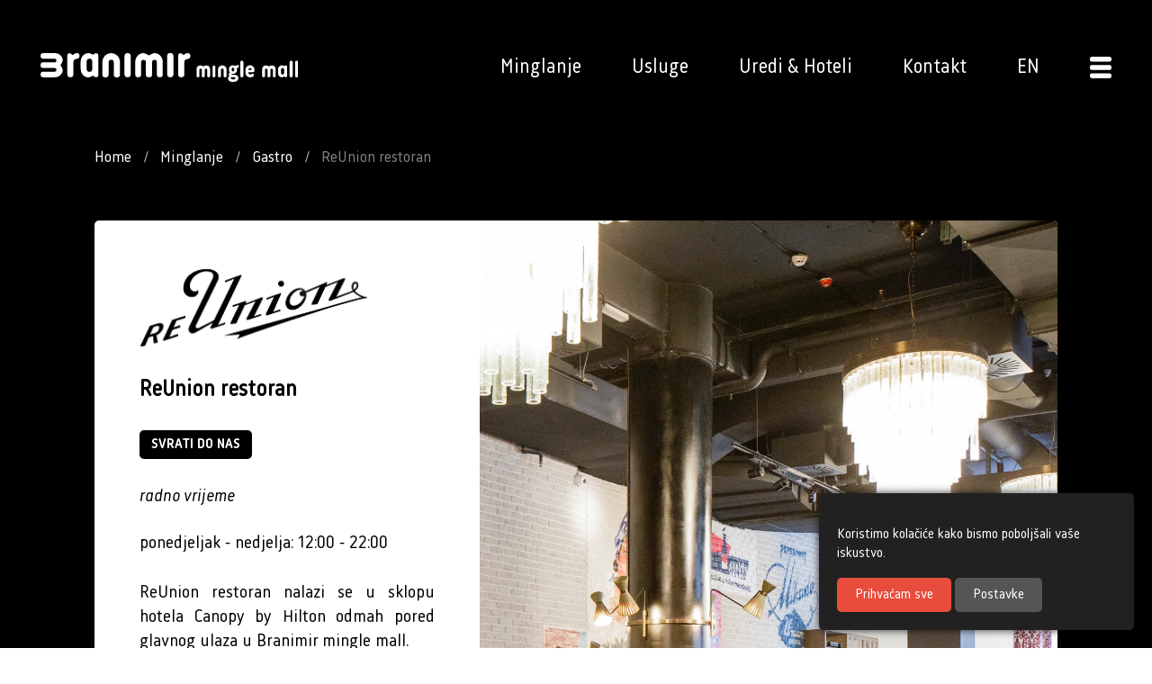

--- FILE ---
content_type: text/html; charset=UTF-8
request_url: https://www.branimir.hr/minglanje/gastro/reunion
body_size: 37020
content:
<!doctype html>
<html>
<head>
    <meta charset=utf-8>
    <meta content="IE=edge" http-equiv=X-UA-Compatible>
    <meta content="width=device-width,initial-scale=1" name=viewport>

    <title>
        Branimir mingle mall
    </title>

    <script src="https://ajax.googleapis.com/ajax/libs/jquery/2.2.4/jquery.min.js"></script>
    <script src="https://unpkg.com/feather-icons"></script>
    <script src="https://cdnjs.cloudflare.com/ajax/libs/jquery/3.3.1/jquery.min.js"></script>

    <script src="https://www.branimir.hr/web/js/slick.min.js"></script>

    <link rel="stylesheet" href="https://www.branimir.hr/web/css/style.css?v=8">
    <link rel="stylesheet" href="https://www.branimir.hr/web/css/custom.css?v=4">

    <link rel="stylesheet" type="text/css" href="//cdnjs.cloudflare.com/ajax/libs/cookieconsent2/3.0.3/cookieconsent.min.css" />
    <script src="//cdnjs.cloudflare.com/ajax/libs/cookieconsent2/3.0.3/cookieconsent.min.js"></script>


<script>
    function loadGoogleAnalytics() {
        var script = document.createElement("script");
        script.async = true;
        script.src = "https://www.googletagmanager.com/gtag/js?id=UA-153614923-1";
        document.head.appendChild(script);

        script.onload = function () {
            window.dataLayer = window.dataLayer || [];
            function gtag() { dataLayer.push(arguments); }
            gtag('js', new Date());
            gtag('config', 'UA-153614923-1');
        };
    }

    function loadGoogleAds() {
        var script = document.createElement("script");
        script.async = true;
        script.src = "https://www.googletagmanager.com/gtag/js?id=AW-688737717";
        document.head.appendChild(script);

        script.onload = function () {
            window.dataLayer = window.dataLayer || [];
            function gtag() { dataLayer.push(arguments); }
            gtag('js', new Date());
            gtag('config', 'AW-688737717');
        };
    }

    function getCookie(name) {
        var value = "; " + document.cookie;
        var parts = value.split("; " + name + "=");
        if (parts.length === 2) return parts.pop().split(";").shift();
    }

    window.addEventListener("load", function () {
        var analyticsAccepted = getCookie('analyticsCookies') === 'true';
        var marketingAccepted = getCookie('marketingCookies') === 'true';

        if (analyticsAccepted) {
            loadGoogleAnalytics();
        }

        if (marketingAccepted) {
            loadGoogleAds();
        }
    });
</script>


<!-- Prvi prozor za kolačiće -->
<div id="cookie-banner" style="position: fixed; width: 350px; z-index: 999; bottom: 20px; right: 20px; background: #212121; padding: 20px; border-radius: 5px; box-shadow: 0 0 10px rgba(0,0,0,0.8); color: white; display: none;">
    <p>Koristimo kolačiće kako bismo poboljšali vaše iskustvo.</p>
    <button onclick="acceptAllCookies()" style="background-color: #e74c3c; color: white; padding: 10px 20px; border: none; border-radius: 5px; cursor: pointer;">Prihvaćam sve</button>
    <button onclick="showCookieSettings()" style="background-color: #555; color: white; padding: 10px 20px; border: none; border-radius: 5px; cursor: pointer;">Postavke</button>
</div>

<!-- Postavke kolačića -->
<div id="cookie-settings" style="display:none; position: fixed; width: 350px; z-index: 999; bottom: 20px; right: 20px; background: #212121; padding: 20px; border-radius: 5px; box-shadow: 0 0 10px rgba(0,0,0,0.8); color: white;">
    <h3>Postavke kolačića</h3>
    <p>Naša web stranica koristi kolačiće kako bi vam pružila najbolje iskustvo. Molimo vas da odaberete koje kolačiće želite dopustiti.</p>

    <div>
        <label>
            <input class="form-check-input" type="checkbox" value="necessary" checked disabled> Nužni kolačići
        </label>
        <p>Nužni kolačići omogućuju osnovne funkcionalnosti. Bez ovih kolačića, web-stranica ne može pravilno funkcionirati.</p>
    </div>

    <div>
        <label>
            <input class="form-check-input" type="checkbox" name="cookies" value="analytics" id="analytics-cookies"> Analitički kolačići
        </label>
        <p>Analitički kolačići pomažu nam unaprijediti web-stranicu prikupljanjem i analizom podataka o njezinu korištenju.</p>
    </div>

    <div>
        <label>
            <input class="form-check-input" type="checkbox" name="cookies" value="marketing" id="marketing-cookies"> Marketinški kolačići
        </label>
        <p>Marketinške kolačiće koristimo radi povećanja relevantnosti oglasa koje primate.</p>
    </div>

    <button onclick="saveCookiePreferences()" style="background-color: #e74c3c; color: white; padding: 10px 20px; border: none; border-radius: 5px; cursor: pointer;">Spremi postavke</button>
</div>

<!-- Gumb za ponovno otvaranje bannera -->
<button id="cookie-policy-button" onclick="toggleCookieBanner()" style="position: fixed; bottom: -50px; right: 20px; background: #e74c3c; color: white; padding: 10px 20px; border: none; border-radius: 5px; cursor: pointer; z-index: 1000; transition: all 0.3s ease-in-out; display: none;">
    🍪 Kolačići
</button>

<script>
    function acceptAllCookies() {
        document.cookie = "analyticsCookies=true; path=/; max-age=31536000"; 
        document.cookie = "marketingCookies=true; path=/; max-age=31536000";
        closeAllCookieElements();
    }

    function showCookieSettings() {
        document.getElementById('cookie-banner').style.display = 'none';
        document.getElementById('cookie-settings').style.display = 'block';
    }

    function saveCookiePreferences() {
        var analytics = document.getElementById('analytics-cookies').checked;
        var marketing = document.getElementById('marketing-cookies').checked;

        document.cookie = "analyticsCookies=" + analytics + "; path=/; max-age=31536000";
        document.cookie = "marketingCookies=" + marketing + "; path=/; max-age=31536000";

        closeAllCookieElements();
    }

    function getCookie(name) {
        var value = "; " + document.cookie;
        var parts = value.split("; " + name + "=");
        if (parts.length === 2) return parts.pop().split(";").shift();
    }

    function closeAllCookieElements() {
        document.getElementById('cookie-banner').style.display = 'none';
        document.getElementById('cookie-settings').style.display = 'none';
        showCookiePolicyButton();
    }

    function showCookiePolicyButton() {
        var button = document.getElementById('cookie-policy-button');
        button.style.display = 'block';
        button.style.bottom = "20px";
    }

    function toggleCookieBanner() {
        var banner = document.getElementById('cookie-banner');
        var button = document.getElementById('cookie-policy-button');

        if (banner.style.display === 'none' || banner.style.display === '') {
            banner.style.display = 'block';
            button.style.display = 'none';
        } else {
            banner.style.display = 'none';
            button.style.display = 'block';
        }
    }

    window.addEventListener("load", function() {
        var analytics = getCookie('analyticsCookies');
        var marketing = getCookie('marketingCookies');

        document.getElementById('analytics-cookies').checked = analytics === 'true';
        document.getElementById('marketing-cookies').checked = marketing === 'true';

        if (analytics === undefined && marketing === undefined) {
            document.getElementById('cookie-banner').style.display = 'block';
        } else {
            showCookiePolicyButton();
        }

        var button = document.getElementById('cookie-policy-button');
        button.style.bottom = "-50px";
        setTimeout(() => button.style.bottom = "20px", 500);
    });

    document.getElementById('cookie-policy-button').addEventListener("mouseover", function() {
        this.style.transform = "scale(1.2)";
    });

    document.getElementById('cookie-policy-button').addEventListener("mouseleave", function() {
        this.style.transform = "scale(1)";
    });
</script>




</head>


<body>
<div class="wrapper">
    <nav class="navigation">
        <div class="container navigation--container">
            <div class="grid grid--spaced grid--center grid--rowfix">
                <div class="col gapless">

                    <a href="https://www.branimir.hr" class="logo">
                        <img src="https://www.branimir.hr/web/images/logo.svg" alt="Branimir centar">
                    </a>

                </div>
                <div class="col gapless">

                    <div class="navigation__menu-mobile">
                        <img src="https://www.branimir.hr/web/images/menu-icon.svg" alt="Menu">
                    </div>

                    <ul class="navigation__menu">
                        <li><a href="https://www.branimir.hr/minglanje">Minglanje</a>
                        <li><a href="https://www.branimir.hr/usluge">Usluge</a>
                        <li><a href="https://www.branimir.hr/hotel">Uredi &amp; Hoteli</a>
                        <li><a href="https://www.branimir.hr/kontakt">Kontakt</a>
                        

                        
                        <li class="language-toggle"><a href="https://www.branimir.hr/en/mingling/gastronomy/reunion">EN</a></li>
                        <li class="menu-toggle" id="menu-open-desktop"><img src="https://www.branimir.hr/web/images/menu-icon.svg" alt="Menu"></li>
                    </ul>

                </div>
            </div>
        </div>
    </nav>


    <div class="container">
    <div class="grid">
        <div class="col">
            <nav class="breadcrumb">
                <ul>
                    <li><a href="https://www.branimir.hr">Home</a></li>
                                                                <li class=""><a href="https://www.branimir.hr/minglanje">Minglanje</a></li>
                                            <li class=""><a href="https://www.branimir.hr/minglanje/gastro">Gastro</a></li>
                    
                                            <li class="is-active"><a href="">ReUnion restoran</a></li>
                                    </ul>
            </nav>
        </div>
    </div>
</div>
    <div class="container">
        <div class="grid">

            <div class="col-12">

                <div class="minglanje__single">
                    <div class="content">

                                                    <img src="https://www.branimir.hr/storage/tenants/6/logo/EmnNQPTJcEtUpFduWZYptITwIvBMlAvog4FKy7q2.png" class="logo-tenants" alt="ReUnion restoran">
                        
                        <h1>ReUnion restoran</h1>

                                                    <a href="#" class="btn btn-secondary show-modal">SVRATI DO NAS</a>
                        
                        
                            
                            
                                <span>radno vrijeme</span>
                                <ul>
                                                                            <li>ponedjeljak - nedjelja: 12:00 - 22:00</li>
                                                                    </ul>

                            
                        
                        <p align="justify">ReUnion restoran nalazi se u sklopu hotela Canopy by Hilton odmah pored glavnog ulaza u Branimir mingle mall.</p><p align="justify">ReUnion restoran sjajan je izbor za zajedničke obiteljske ručkove, okupljanja prijatelja ili ugodno druženje s poslovnim partnerima. Svojim zanimljivim i ugodnim ambijentom zasigurno će privući svačiju pažnju, a vrijeme provedeno u restoranu biti će pravo zadovoljstvo te spoj gastro uživanja i dobre atmosfere. </p><p align="justify">Posebna ponuda je i Family ReUnion, obiteljski ručkovi po iznimno povoljnoj cijeni svake nedjelje. Upravo vas u sklopu Family Reuniona očekuju i posebno organizirane igraonice za klince, kao i posebni dječji meni.</p><p><br></p>

                        <ul class="social">
                                                            <li><a href="https://www.facebook.com/CanopyZagreb/"><img src="https://www.branimir.hr/web/images/facebook.svg" alt="Facebook"></a></li>
                                                                                        <li><a href="https://twitter.com/canopybyhilton/status/1002556920006356993"><img src="https://www.branimir.hr/web/images/twitter.svg" alt="Twitter"></a></li>
                                                                                        <li><a href="https://www.instagram.com/canopyzagreb/"><img src="https://www.branimir.hr/web/images/instagram.svg" alt="Instagram"></a></li>
                                                                                        <li><a href="https://www.youtube.com/channel/UC5vCxVPg26qF1wBVUE7AfOQ"><img src="https://www.branimir.hr/web/images/youtube.svg" alt="Youtube"></a></li>
                                                                                        <li><a href="https://canopy3.hilton.com/en/hotels/croatia/canopy-by-hilton-zagreb-city-centre-ZAGZCPY/eat-drink-smile/index.html"><img src="https://www.branimir.hr/web/images/www.png" alt="Website"></a></li>
                                                    </ul>
                    </div>
                    <div class="thumbnail" style="background-image: url('https://www.branimir.hr/storage/tenants/6/6wcYeY1CbslixjKpNuVBCZvjzDetqLZNhTU2Xxml.jpeg')">
                    </div>
                </div>

            </div>
        </div>
    </div>

    
    
        <div class="cardblock home__cardblock">
            <div class="container">
                <div class="grid">
                    <div class="col-12 cardblock__toolbar">
                        <h3>Prominglaj još</h3>
                    </div>
                </div>

                <div class="grid tenants-slider">

                    
                        <div class="col-4">

                            <a href="https://www.branimir.hr/minglanje/gastro/umami" class="cardblock__item minglanje-blok">
                                <div class="cardblock__item-thumbnail">
                                    <img src="https://www.branimir.hr/storage/tenants/3/WZpmHYW06DTcS66vBbwSih2Oo22irwXmZhgZSnRa.jpeg" alt="">
                                </div>
                                <div class="cardblock__item-content">
                                    <h2 class="title">Umami restoran</h2>
                                </div>
                            </a>

                        </div>

                    
                        <div class="col-4">

                            <a href="https://www.branimir.hr/minglanje/gastro/coffee-inn" class="cardblock__item minglanje-blok">
                                <div class="cardblock__item-thumbnail">
                                    <img src="https://www.branimir.hr/storage/tenants/19/uVYQpM76kGXt7MSWGtCXdy5eqVLMd2brrhqqXre8.jpeg" alt="">
                                </div>
                                <div class="cardblock__item-content">
                                    <h2 class="title">Coffee Inn caffe bar</h2>
                                </div>
                            </a>

                        </div>

                    
                        <div class="col-4">

                            <a href="https://www.branimir.hr/minglanje/gastro/cinestar" class="cardblock__item minglanje-blok">
                                <div class="cardblock__item-thumbnail">
                                    <img src="https://www.branimir.hr/storage/tenants/8/rspFqjxJH6s2nSHjFwXphFDryHvJyFdYCbF4nIgZ.jpeg" alt="">
                                </div>
                                <div class="cardblock__item-content">
                                    <h2 class="title">Cinestar kino</h2>
                                </div>
                            </a>

                        </div>

                    
                        <div class="col-4">

                            <a href="https://www.branimir.hr/minglanje/gastro/wettpunkt" class="cardblock__item minglanje-blok">
                                <div class="cardblock__item-thumbnail">
                                    <img src="https://www.branimir.hr/storage/tenants/16/3Tnt1Qj9r2LOiFKzYgMyTHBQPlJtIA9B5RLfPJtO.jpeg" alt="">
                                </div>
                                <div class="cardblock__item-content">
                                    <h2 class="title">Wettpunkt</h2>
                                </div>
                            </a>

                        </div>

                    
                        <div class="col-4">

                            <a href="https://www.branimir.hr/minglanje/gastro/ali-kebaba" class="cardblock__item minglanje-blok">
                                <div class="cardblock__item-thumbnail">
                                    <img src="https://www.branimir.hr/storage/tenants/26/k0XuZS66Rmnwevp6FmqzauOC7a5Vr3sJt7Dokz8U.jpeg" alt="">
                                </div>
                                <div class="cardblock__item-content">
                                    <h2 class="title">Ali Kebaba</h2>
                                </div>
                            </a>

                        </div>

                    
                        <div class="col-4">

                            <a href="https://www.branimir.hr/minglanje/gastro/orlando-fit-centar" class="cardblock__item minglanje-blok">
                                <div class="cardblock__item-thumbnail">
                                    <img src="https://www.branimir.hr/storage/tenants/11/EB6QUrCmsd1PulrAyW7G82wdu0pcECMukmiwlobw.jpeg" alt="">
                                </div>
                                <div class="cardblock__item-content">
                                    <h2 class="title">The Fitness Branimir</h2>
                                </div>
                            </a>

                        </div>

                    
                        <div class="col-4">

                            <a href="https://www.branimir.hr/minglanje/gastro/dm" class="cardblock__item minglanje-blok">
                                <div class="cardblock__item-thumbnail">
                                    <img src="https://www.branimir.hr/storage/tenants/18/8KXy0TdwMjtMk9ved7QF67Lo3MkcsI5NeReUJBVk.jpeg" alt="">
                                </div>
                                <div class="cardblock__item-content">
                                    <h2 class="title">dm - drogerie markt</h2>
                                </div>
                            </a>

                        </div>

                    
                        <div class="col-4">

                            <a href="https://www.branimir.hr/minglanje/gastro/canopy-central-cafe-and-bar" class="cardblock__item minglanje-blok">
                                <div class="cardblock__item-thumbnail">
                                    <img src="https://www.branimir.hr/storage/tenants/20/al5wV0BucqNRgi381XehrE0RIVwGjIZmK1Z1gLDU.jpeg" alt="">
                                </div>
                                <div class="cardblock__item-content">
                                    <h2 class="title">Canopy Central Café and Bar</h2>
                                </div>
                            </a>

                        </div>

                    
                        <div class="col-4">

                            <a href="https://www.branimir.hr/minglanje/gastro/tobacco-petica" class="cardblock__item minglanje-blok">
                                <div class="cardblock__item-thumbnail">
                                    <img src="https://www.branimir.hr/storage/tenants/24/nSy0fEjgG4qKZYt5anmsN7ai9NvjzG33644157EV.jpeg" alt="">
                                </div>
                                <div class="cardblock__item-content">
                                    <h2 class="title">Tobacco Petica</h2>
                                </div>
                            </a>

                        </div>

                    
                </div>
            </div>
        </div>

    
    
        <div class="modal" style="display: none;">
            <div class="modal__header">
                <div class="container">
                    <div class="grid">
                        <div class="col modal-col">
                            <a href="#" class="modal-close">
                                <i data-feather="x" stroke-width="4"></i>
                            </a>
                        </div>
                    </div>
                </div>
            </div>
            <div class="modal__content">
                <div class="container modal-container">
                    <div class="grid">
                        <div class="col">
                            <h2 class="page--title">
                                Lokacija
                            </h2>
                        </div>
                        <div class="col-12">

                            <img src="https://www.branimir.hr/storage/tenants/6/vXDQM3NfUCMHfYLUKaxxip7s29pV4hwaJDRksPgz.jpeg" class="img-responsive" alt="">

                        </div>
                    </div>
                </div>
            </div>
        </div>

    

<div class="container">

    <div class="grid grid--justify-center">
        <div class="col--fluid">
            <div class="notification notification-success newsletter-success" style="display: none;"></div>
            <div class="notification notification-error newsletter-error" style="display: none;"></div>
        </div>
    </div>

    
</div> 

</div>

<footer class="footer__main">
    <div class="footer__main-decoration" style="background-image: url('https://www.branimir.hr/web/images/footer-decoration-2.svg')"></div>
    <div class="container">
        <div class="grid grid--center footer__content">

            <div class="col footer_list">
                <ul class="footer__nav">
                    <li class="li-1"><a href="https://www.branimir.hr/minglanje">Minglanje</a></li>
                    <li class="li-2"><a href="https://www.branimir.hr/usluge">Usluge</a></li>
                    <li ><a href="https://www.branimir.hr/hotel">Uredi &amp; Hoteli</a></li>
                    <li class="li-3"><a href="https://www.branimir.hr/kontakt/press-room">Press room</a></li>
                    <li class="li-1"><a href="https://www.branimir.hr/novosti">Novosti</a></li>
                  
                    <li><a href="https://www.branimir.hr/pravila-privatnosti">Pravila privatnosti</a></li>
                    <li class="li-3"><a href="https://www.branimir.hr/kontakt">Kontakt</a></li>
                   
                


                </ul>
            </div>

            <div class="col-4 footer__copy">

                <ul class="footer__social">
                    


                    <li><a href="https://www.facebook.com/branimirminglemall/" target="_blank"><div id="my-imgface"></div></a></li>
                    <li><a href="https://www.instagram.com/branimirminglemall/?hl=hr" target="_blank"><div id="my-imginsta"></div></a></li>
                    



                </ul>

                <div class="footer__copy-text">
                    <strong>Branimir mingle mall &copy;</strong>
                    <p>All rights reserved, 2026</p>
                </div>

            </div>

        </div>
    </div>
</footer>



<div class="mobile__menu">
    <div class="container mobile__menu-container">
        <div class="grid">
            <div class="col mobile__menu-header">
                <a href="https://www.branimir.hr" class="logo">
                    <img src="https://www.branimir.hr/web/images/logo-crni.png" alt="">
                </a>
                <div class="close close-menu">
                    <i data-feather="x" stroke-width="4"></i>
                </div>
            </div>
        </div>
    </div>
    <div class="container mobile__content-container">
        <div class="grid">
            <div class="col-4">
                 <div class="mobile__menu-toggle langg" style="flex-direction: column; align-items: flex-end;">
                 
                    <h3 class="mobile__menu-heading"><a href="https://www.branimir.hr/en/mingling/gastronomy/reunion">EN</a></h3>
                 </div>
                                <div class="mobile__menu-toggle">
                    <h3 class="mobile__menu-heading"><a href="https://www.branimir.hr/minglanje">Minglanje</a></h3>
                    <a href="#" class="toggler">
                        <i data-feather="chevron-down"></i>
                    </a>
                </div>
                <ul class="mobile__menu-nav">
                                            <li><a href="https://www.branimir.hr/minglanje/gastro">Gastro</a></li>
                                            <li><a href="https://www.branimir.hr/minglanje/kino">Kino</a></li>
                                            <li><a href="https://www.branimir.hr/minglanje/fitness">Fitness</a></li>
                                            <li><a href="https://www.branimir.hr/minglanje/casino">Casino</a></li>
                                            <li><a href="https://www.branimir.hr/minglanje/trgovine">Trgovine</a></li>
                                    </ul>
            </div>
            <div class="col-4">
                <div class="mobile__menu-toggle">
                    <h3 class="mobile__menu-heading"><a href="https://www.branimir.hr/minglanje/trgovine">Trgovine</a></h3>
                    <a href="#" class="toggler">
                        <i data-feather="chevron-down"></i>
                    </a>
                </div>
                <ul class="mobile__menu-nav">
                    <li><a href="https://www.branimir.hr/minglanje/trgovine/dm">dm- drogerie markt</a></li>
                </ul>
            </div>

            <div class="col-4">
                <div class="mobile__menu-toggle">
                    <h3 class="mobile__menu-heading"><a href="https://www.branimir.hr/hotel">Uredi &amp; Hoteli</a></h3>
                    <a href="#" class="toggler">
                        <i data-feather="chevron-down"></i>
                    </a>
                </div>
                <ul class="mobile__menu-nav">
                    <li><a href="https://www.branimir.hr/hotel#canopy-by-hilton">Canopy by Hilton</a></li>
                    <li><a href="https://www.branimir.hr/hotel#uredi-branimir-mingle-mall">Uredi Branimir mingle mall</a></li>
                </ul>
            </div>

            <div class="col-4">
                <div class="mobile__menu-toggle">
                    <h3 class="mobile__menu-heading"><a href="https://www.branimir.hr/usluge">Usluge</a></h3>
                    <a href="" class="toggler">
                        <i data-feather="chevron-down"></i>
                    </a>
                </div>
                <ul class="mobile__menu-nav">
                    
                                            <li><a onclick="closeMenu()" href="https://www.branimir.hr/usluge#besplatni-internet">Besplatan internet</a></li>
                                            <li><a onclick="closeMenu()" href="https://www.branimir.hr/usluge#parking-za-bicikle">Parking za bicikle</a></li>
                                            <li><a onclick="closeMenu()" href="https://www.branimir.hr/usluge#parking-garaza">Parking garaža</a></li>
                                            <li><a onclick="closeMenu()" href="https://www.branimir.hr/usluge#baby-room">Mali dječji toalet</a></li>
                                            <li><a onclick="closeMenu()" href="https://www.branimir.hr/usluge#bankomati">Podignite gotovinu</a></li>
                                            <li><a onclick="closeMenu()" href="https://www.branimir.hr/usluge#stanice-za-punjenje-mobitela-i-laptopa">Stanice za punjenje mobitela i laptopa</a></li>
                                            <li><a onclick="closeMenu()" href="https://www.branimir.hr/usluge#parking-za-bicikle"></a></li>
                                    </ul>
            </div>
            
            <div class="col-4">
                <div class="mobile__menu-toggle">
                    <h3 class="mobile__menu-heading"><a href="https://www.branimir.hr/novosti">Novosti</a></h3>
                    <a href="#" class="toggler">
                        <i data-feather="chevron-down"></i>
                    </a>
                </div>
                <ul class="mobile__menu-nav">
                                            <li><a href="https://www.branimir.hr/novosti/na-kavu-u-branimir">Na kavu u Branimir</a></li>
                                            <li><a href="https://www.branimir.hr/novosti/cinestar-je-uvijek-dobra-ideja">Cinestar je uvijek dobra ideja!</a></li>
                                            <li><a href="https://www.branimir.hr/novosti/otvoren-ali-kebaba-u-barnimir-mingle-mallu">Ali Kebaba u Barnimir Mingle Mallu</a></li>
                                            <li><a href="https://www.branimir.hr/novosti/tvoje-privatno-kino">Tvoje privatno kino</a></li>
                                    </ul>
            </div>
            
            <div class="col-4">
                <div class="mobile__menu-toggle">
                    <h3 class="mobile__menu-heading"><a href="https://www.branimir.hr/kontakt">Kontakt</a></h3>
                    <a href="#" class="toggler">
                        <i data-feather="chevron-down"></i>
                    </a>
                </div>
                <ul class="mobile__menu-nav">
                    <li><a onclick="closeMenu() "href="https://www.branimir.hr/kontakt">O nama</a></li>
                    <li><a onclick="closeMenu() "href="https://www.branimir.hr/kontakt#mapa">Mapa centra</a></li>
                    <li><a onclick="closeMenu() "href="https://www.branimir.hr/kontakt#lokacija">Kako doći do nas</a></li>
                    <li><a onclick="closeMenu() "href="https://www.branimir.hr/kontakt#kontakt">Kontakt podaci</a></li>
                </ul>
            </div>
        </div>
    </div>

</div>    <script>
    feather.replace()

    $(function () {
    var message = "Vratimo se na minglanje!";
    var original;

    $(window).focus(function() {
      if(original) {
        document.title = original;
      }
    }).blur(function() {
      var title = $('title').text();
      if(title != message) {
        original = title;
      }
      document.title = message;
    });
  });

</script>
<script>

    $('.menu-toggle').hover(function () {
        $(this).find('img').attr('src', 'https://www.branimir.hr/web/images/menu-icon-red.svg');
    }, function () {
        $(this).find('img').attr('src', 'https://www.branimir.hr/web/images/menu-icon.svg');
    });

    $('.navigation__menu-mobile, #menu-open-desktop').on('click', function (e) {
        e.preventDefault();
        $('.mobile__menu').addClass('show');
        $('body').addClass('no--scroll');
    });
    $('.close-menu').on('click', function (e) {
        e.preventDefault();
        $('.mobile__menu').removeClass('show');
        $('body').removeClass('no--scroll');
    });
</script>



<script>
    $(".slider").slick({
        infinite: true,
        arrows: false,
        dots: false,
        autoplay: false,
        speed: 1000,
        slidesToShow: 1,
        slidesToScroll: 1
    });

    //ticking machine
    var percentTime;
    var tick;
    var time = 3;
    var progressBarIndex = 0;

    var progress = $('.inProgress');

    $('.progressBarContainer .progressBar').each(function (index) {
        var progress = "<div class='inProgress inProgress" + index + "'></div>";
        $(this).html(progress);
    });

    function startProgressbar() {
        resetProgressbar();
        percentTime = 0;
        tick = setInterval(interval, 10);
    }

    function interval() {
        if (($('.slider .slick-track div[data-slick-index="' + progressBarIndex + '"]').attr("aria-hidden")) === "true") {
            progressBarIndex = $('.slider .slick-track div[aria-hidden="false"]').data("slickIndex");

            console.log(progressBarIndex);

            if (progressBarIndex == 1) {
                $(".inProgress0").addClass('on');
                $(".inProgress1").removeClass('on');
            }
            else if (progressBarIndex == 2) {
                $(".inProgress0").addClass('on');
                $(".inProgress1").addClass('on');
            }
            else if (progressBarIndex == 0) {
                $(".inProgress0").removeClass('on');
                $(".inProgress1").removeClass('on');
            }
            startProgressbar();

        } else {
            percentTime += 1 / (time + 2);
            $('.inProgress' + progressBarIndex).css({
                width: percentTime + "%"
            });
            if (percentTime >= 100) {
                $('.single-item').slick('slickNext');

                //console.log(progressBarIndex);

                if (progressBarIndex == 0) {
                    $(".inProgress0").addClass('on');

                }
                else if (progressBarIndex == 1) {
                    $(".inProgress0").addClass('on');
                    $(".inProgress1").addClass('on');
                }
                else if (progressBarIndex == 2) {
                    $(".inProgress0").removeClass('on');
                    $(".inProgress1").removeClass('on');
                }

                progressBarIndex++;

                if (progressBarIndex > 2) {
                    progressBarIndex = 0;
                }
                startProgressbar();


            }

        }
    }

    function resetProgressbar() {
        $('.inProgress').css({
            width: 0 + '%'
        });
        clearInterval(tick);
    }
    startProgressbar();
    // End ticking machine

    $('.progressBarContainer div').click(function () {
        clearInterval(tick);
        var goToThisIndex = $(this).find("span").data("slickIndex");
        $('.single-item').slick('slickGoTo', goToThisIndex, false);
        startProgressbar();
    });

    function closeMenu() {
        $('.close-menu').trigger('click');
    }

    // mobile menu
    $('.toggler').on('click', function (e) {

        e.preventDefault();

        var children = $(this).closest('.col-4').find('.mobile__menu-nav');

        children.toggleClass('active', !children.hasClass('active'));
        $('.mobile__menu-nav').not(children).removeClass('active');

        $('.mobile__menu-nav').slideUp();
        $('.mobile__menu-nav.active').slideDown();

    });

    // newsletter
    $('.newsletter__form-input').on('keyup', function (e) {
        if(e.keyCode === 13)
            $('.newsletter__form-button').trigger('click');
    });

    $('.newsletter__form-button').on('click', function (e) {
        e.preventDefault();

        var email = $('.newsletter__form-input').val();

        $.ajax({
            method: 'POST',
            url: 'https://www.branimir.hr/ajax/add-to-newsletter',
            data: {
                _token: 'YMhxq4q5y6MjlO7DbZcJtEkl9gMUseskv87GGSZ3',
                email: email
            },
            success: function () {
                $('.newsletter-error').hide();
                $('.newsletter-success').show().text('Uspješno ste se prijavili na newsletter');
                $('.newsletter__form-input').val('');
            },
            error: function (res) {
                $('.newsletter-success').hide();
                $('.newsletter-error').show().text(res.responseJSON.errors.email[0]);
            }
        });
    });


</script>


    <script>

        $(function () {

            $('.show-modal').on('click', function (e) {
                e.preventDefault();
                $('.modal').show();
            });

            $('.modal-close').on('click', function (e) {
                e.preventDefault();
                $('.modal').hide();
            });

            
                $('.tenants-slider').slick({
                    slidesToShow: 3,
                    slidesToScroll: 1,
                    autoplay: true,
                    arrows: false,
                    autoplaySpeed: 4000,
                    arrows: false,
                responsive: [{
                    breakpoint: 576,
                    settings: {
                        slidesToShow: 1,
                        slidesToScroll: 1,
                        arrows: false
                    }

                }]

            });

            
        });

    </script>




</body>
</html>

--- FILE ---
content_type: text/css
request_url: https://www.branimir.hr/web/css/style.css?v=8
body_size: 55120
content:
@charset "UTF-8";
/*! normalize.css v8.0.1 | MIT License | github.com/necolas/normalize.css */
/* Document
   ========================================================================== */
/**
 * 1. Correct the line height in all browsers.
 * 2. Prevent adjustments of font size after orientation changes in iOS.
 */
html {
    line-height: 1.15;
    /* 1 */
    -webkit-text-size-adjust: 100%;
    /* 2 */ }

/* Sections
     ========================================================================== */
/**
   * Remove the margin in all browsers.
   */
body {
    margin: 0; }

/**
   * Render the `main` element consistently in IE.
   */
main {
    display: block; }

/**
   * Correct the font size and margin on `h1` elements within `section` and
   * `article` contexts in Chrome, Firefox, and Safari.
   */
h1 {
    font-size: 2em;
    margin: 0.67em 0; }

/* Grouping content
     ========================================================================== */
/**
   * 1. Add the correct box sizing in Firefox.
   * 2. Show the overflow in Edge and IE.
   */
hr {
    -webkit-box-sizing: content-box;
    -moz-box-sizing: content-box;
    box-sizing: content-box;
    /* 1 */
    height: 0;
    /* 1 */
    overflow: visible;
    /* 2 */ }

/**
   * 1. Correct the inheritance and scaling of font size in all browsers.
   * 2. Correct the odd `em` font sizing in all browsers.
   */
pre {
    font-family: monospace, monospace;
    /* 1 */
    font-size: 1em;
    /* 2 */ }

/* Text-level semantics
     ========================================================================== */
/**
   * Remove the gray background on active links in IE 10.
   */
a {
    background-color: transparent; }

/**
   * 1. Remove the bottom border in Chrome 57-
   * 2. Add the correct text decoration in Chrome, Edge, IE, Opera, and Safari.
   */
abbr[title] {
    border-bottom: none;
    /* 1 */
    text-decoration: underline;
    /* 2 */
    -webkit-text-decoration: underline dotted;
    -moz-text-decoration: underline dotted;
    text-decoration: underline dotted;
    /* 2 */ }

/**
   * Add the correct font weight in Chrome, Edge, and Safari.
   */
b,
strong {
    font-weight: bolder; }

/**
   * 1. Correct the inheritance and scaling of font size in all browsers.
   * 2. Correct the odd `em` font sizing in all browsers.
   */
code,
kbd,
samp {
    font-family: monospace, monospace;
    /* 1 */
    font-size: 1em;
    /* 2 */ }

/**
   * Add the correct font size in all browsers.
   */
small {
    font-size: 80%; }

/**
   * Prevent `sub` and `sup` elements from affecting the line height in
   * all browsers.
   */
sub,
sup {
    font-size: 75%;
    line-height: 0;
    position: relative;
    vertical-align: baseline; }

sub {
    bottom: -0.25em; }

sup {
    top: -0.5em; }

/* Embedded content
     ========================================================================== */
/**
   * Remove the border on images inside links in IE 10.
   */
img {
    border-style: none; }

/* Forms
     ========================================================================== */
/**
   * 1. Change the font styles in all browsers.
   * 2. Remove the margin in Firefox and Safari.
   */
button,
input,
optgroup,
select,
textarea {
    font-family: inherit;
    /* 1 */
    font-size: 100%;
    /* 1 */
    line-height: 1.15;
    /* 1 */
    margin: 0;
    /* 2 */ }

/**
   * Show the overflow in IE.
   * 1. Show the overflow in Edge.
   */
button,
input {
    /* 1 */
    overflow: visible; }

/**
   * Remove the inheritance of text transform in Edge, Firefox, and IE.
   * 1. Remove the inheritance of text transform in Firefox.
   */
button,
select {
    /* 1 */
    text-transform: none; }

/**
   * Correct the inability to style clickable types in iOS and Safari.
   */
button,
[type="button"],
[type="reset"],
[type="submit"] {
    -webkit-appearance: button; }

/**
   * Remove the inner border and padding in Firefox.
   */
button::-moz-focus-inner,
[type="button"]::-moz-focus-inner,
[type="reset"]::-moz-focus-inner,
[type="submit"]::-moz-focus-inner {
    border-style: none;
    padding: 0; }

/**
   * Restore the focus styles unset by the previous rule.
   */
button:-moz-focusring,
[type="button"]:-moz-focusring,
[type="reset"]:-moz-focusring,
[type="submit"]:-moz-focusring {
    outline: 1px dotted ButtonText; }

/**
   * Correct the padding in Firefox.
   */
fieldset {
    padding: 0.35em 0.75em 0.625em; }

/**
   * 1. Correct the text wrapping in Edge and IE.
   * 2. Correct the color inheritance from `fieldset` elements in IE.
   * 3. Remove the padding so developers are not caught out when they zero out
   *    `fieldset` elements in all browsers.
   */
legend {
    -webkit-box-sizing: border-box;
    -moz-box-sizing: border-box;
    box-sizing: border-box;
    /* 1 */
    color: inherit;
    /* 2 */
    display: table;
    /* 1 */
    max-width: 100%;
    /* 1 */
    padding: 0;
    /* 3 */
    white-space: normal;
    /* 1 */ }

/**
   * Add the correct vertical alignment in Chrome, Firefox, and Opera.
   */
progress {
    vertical-align: baseline; }

/**
   * Remove the default vertical scrollbar in IE 10+.
   */
textarea {
    overflow: auto; }

/**
   * 1. Add the correct box sizing in IE 10.
   * 2. Remove the padding in IE 10.
   */
[type="checkbox"],
[type="radio"] {
    -webkit-box-sizing: border-box;
    -moz-box-sizing: border-box;
    box-sizing: border-box;
    /* 1 */
    padding: 0;
    /* 2 */ }

/**
   * Correct the cursor style of increment and decrement buttons in Chrome.
   */
[type="number"]::-webkit-inner-spin-button,
[type="number"]::-webkit-outer-spin-button {
    height: auto; }

/**
   * 1. Correct the odd appearance in Chrome and Safari.
   * 2. Correct the outline style in Safari.
   */
[type="search"] {
    -webkit-appearance: textfield;
    /* 1 */
    outline-offset: -2px;
    /* 2 */ }

/**
   * Remove the inner padding in Chrome and Safari on macOS.
   */
[type="search"]::-webkit-search-decoration {
    -webkit-appearance: none; }

/**
   * 1. Correct the inability to style clickable types in iOS and Safari.
   * 2. Change font properties to `inherit` in Safari.
   */
::-webkit-file-upload-button {
    -webkit-appearance: button;
    /* 1 */
    font: inherit;
    /* 2 */ }

/* Interactive
     ========================================================================== */
/*
   * Add the correct display in Edge, IE 10+, and Firefox.
   */
details {
    display: block; }

/*
   * Add the correct display in all browsers.
   */
summary {
    display: list-item; }

/* Misc
     ========================================================================== */
/**
   * Add the correct display in IE 10+.
   */
template {
    display: none; }

/**
   * Add the correct display in IE 10.
   */
[hidden] {
    display: none; }

.container {
    width: 100%;
    max-width: 1100px;
    margin: 0 auto;
    padding-left: 15px;
    padding-right: 15px;
    position: relative; }

.grid {
    margin-left: -15px;
    margin-right: -15px;
    display: -webkit-box;
    display: -webkit-flex;
    display: -moz-box;
    display: -ms-flexbox;
    display: flex;
    -webkit-box-orient: vertical;
    -webkit-box-direction: normal;
    -webkit-flex-direction: column;
    -moz-box-orient: vertical;
    -moz-box-direction: normal;
    -ms-flex-direction: column;
    flex-direction: column; }

@media screen and (min-width: 48em) {
    .grid {
        -webkit-box-orient: horizontal;
        -webkit-box-direction: normal;
        -webkit-flex-direction: row;
        -moz-box-orient: horizontal;
        -moz-box-direction: normal;
        -ms-flex-direction: row;
        flex-direction: row;
        -webkit-flex-wrap: wrap;
        -ms-flex-wrap: wrap;
        flex-wrap: wrap; } }

.grid .gapless {
    padding-top: 0;
    padding-bottom: 0; }

@media screen and (min-width: 48em) {
    .grid.reverse .col:first-of-type {
        -webkit-box-ordinal-group: 3;
        -webkit-order: 2;
        -moz-box-ordinal-group: 3;
        -ms-flex-order: 2;
        order: 2; } }

.grid.reverse .col:first-of-type .media__image {
    margin-right: 0;
    margin-left: 0; }

@media screen and (min-width: 48em) {
    .grid.reverse .col:first-of-type .media__image {
        margin-left: 120px; } }

.grid--spaced {
    -webkit-box-pack: justify;
    -webkit-justify-content: space-between;
    -moz-box-pack: justify;
    -ms-flex-pack: justify;
    justify-content: space-between; }

.grid--spaced > .col {
    -webkit-box-flex: 0;
    -webkit-flex: 0 1 auto;
    -moz-box-flex: 0;
    -ms-flex: 0 1 auto;
    flex: 0 1 auto; }

.grid--center {
    -webkit-box-align: center;
    -webkit-align-items: center;
    -moz-box-align: center;
    -ms-flex-align: center;
    align-items: center; }

.grid--justify-center {
    -webkit-box-pack: center;
    -webkit-justify-content: center;
    -moz-box-pack: center;
    -ms-flex-pack: center;
    justify-content: center; }

.grid--rowfix {
    -webkit-box-orient: horizontal;
    -webkit-box-direction: normal;
    -webkit-flex-direction: row;
    -moz-box-orient: horizontal;
    -moz-box-direction: normal;
    -ms-flex-direction: row;
    flex-direction: row;
    height: 100%; }

.col--center {
    display: -webkit-box;
    display: -webkit-flex;
    display: -moz-box;
    display: -ms-flexbox;
    display: flex;
    -webkit-box-pack: center;
    -webkit-justify-content: center;
    -moz-box-pack: center;
    -ms-flex-pack: center;
    justify-content: center; }

.col-fluid {
    max-width: 100%;
    padding: 15px; }

.col {
    -webkit-box-flex: 1;
    -webkit-flex: 1;
    -moz-box-flex: 1;
    -ms-flex: 1;
    flex: 1;
    max-width: 100%;
    padding: 15px; }

.col-1 {
    -webkit-flex-basis: 100%;
    -ms-flex-preferred-size: 100%;
    flex-basis: 100%;
    width: 100%;
    padding: 15px; }

@media screen and (min-width: 48em) {
    .col-1 {
        -webkit-flex-basis: 10%;
        -ms-flex-preferred-size: 10%;
        flex-basis: 10%;
        width: 10%;
        max-width: 10%; } }

.col-2 {
    -webkit-flex-basis: 100%;
    -ms-flex-preferred-size: 100%;
    flex-basis: 100%;
    width: 100%;
    padding: 15px; }

@media screen and (min-width: 48em) {
    .col-2 {
        -webkit-flex-basis: 20%;
        -ms-flex-preferred-size: 20%;
        flex-basis: 20%;
        width: 20%;
        max-width: 20%; } }

.col-3 {
    -webkit-flex-basis: 100%;
    -ms-flex-preferred-size: 100%;
    flex-basis: 100%;
    width: 100%;
    padding: 15px; }

@media screen and (min-width: 48em) {
    .col-3 {
        -webkit-flex-basis: 25%;
        -ms-flex-preferred-size: 25%;
        flex-basis: 25%;
        width: 25%;
        max-width: 25%; } }

.col-4 {
    -webkit-flex-basis: 100%;
    -ms-flex-preferred-size: 100%;
    flex-basis: 100%;
    width: 100%;
    padding: 15px; }

@media screen and (min-width: 48em) {
    .col-4 {
        -webkit-flex-basis: 33.33333%;
        -ms-flex-preferred-size: 33.33333%;
        flex-basis: 33.33333%;
        width: 33.33333%;
        max-width: 33.33333%; } }

.col-5 {
    -webkit-flex-basis: 100%;
    -ms-flex-preferred-size: 100%;
    flex-basis: 100%;
    width: 100%;
    padding: 15px; }

@media screen and (min-width: 48em) {
    .col-5 {
        -webkit-flex-basis: 41.66666%;
        -ms-flex-preferred-size: 41.66666%;
        flex-basis: 41.66666%;
        width: 41.66666%;
        max-width: 41.66666%; } }

.col-6 {
    -webkit-flex-basis: 100%;
    -ms-flex-preferred-size: 100%;
    flex-basis: 100%;
    width: 100%;
    padding: 15px; }

@media screen and (min-width: 48em) {
    .col-6 {
        -webkit-flex-basis: 50%;
        -ms-flex-preferred-size: 50%;
        flex-basis: 50%;
        width: 50%;
        max-width: 50%; } }

.col-7 {
    -webkit-flex-basis: 100%;
    -ms-flex-preferred-size: 100%;
    flex-basis: 100%;
    width: 100%;
    padding: 15px; }

@media screen and (min-width: 48em) {
    .col-7 {
        -webkit-flex-basis: 58.3332%;
        -ms-flex-preferred-size: 58.3332%;
        flex-basis: 58.3332%;
        width: 58.3332%;
        max-width: 58.3332%; } }

.col-8 {
    -webkit-flex-basis: 100%;
    -ms-flex-preferred-size: 100%;
    flex-basis: 100%;
    width: 100%;
    padding: 15px; }

@media screen and (min-width: 48em) {
    .col-8 {
        -webkit-flex-basis: 66.6666%;
        -ms-flex-preferred-size: 66.6666%;
        flex-basis: 66.6666%;
        width: 66.6666%;
        max-width: 66.6666%; } }

.col-9 {
    -webkit-flex-basis: 100%;
    -ms-flex-preferred-size: 100%;
    flex-basis: 100%;
    width: 100%;
    padding: 15px; }

@media screen and (min-width: 48em) {
    .col-9 {
        -webkit-flex-basis: 75%;
        -ms-flex-preferred-size: 75%;
        flex-basis: 75%;
        width: 75%;
        max-width: 75%; } }

.col-10 {
    -webkit-flex-basis: 100%;
    -ms-flex-preferred-size: 100%;
    flex-basis: 100%;
    width: 100%;
    padding: 15px; }

@media screen and (min-width: 48em) {
    .col-10 {
        -webkit-flex-basis: 83.3333%;
        -ms-flex-preferred-size: 83.3333%;
        flex-basis: 83.3333%;
        width: 83.3333%;
        max-width: 83.3333%; } }

.col-11 {
    -webkit-flex-basis: 100%;
    -ms-flex-preferred-size: 100%;
    flex-basis: 100%;
    width: 100%;
    padding: 15px; }

@media screen and (min-width: 48em) {
    .col-11 {
        -webkit-flex-basis: 90%;
        -ms-flex-preferred-size: 90%;
        flex-basis: 90%;
        width: 90%;
        max-width: 90%; } }

.col-12 {
    -webkit-flex-basis: 100%;
    -ms-flex-preferred-size: 100%;
    flex-basis: 100%;
    width: 100%;
    padding: 15px; }

@media screen and (min-width: 48em) {
    .col-12 {
        -webkit-flex-basis: 100%;
        -ms-flex-preferred-size: 100%;
        flex-basis: 100%;
        width: 100%;
        max-width: 100%; } }

@font-face {
    font-family: "Korb";
    font-style: normal;
    font-weight: 400;
    src: url("../fonts/Korb.woff") format("woff"), url("../fonts/Korb.otf") format("opentype"); }

@font-face {
    font-family: "Korb Italic";
    font-style: italic;
    font-weight: 400;
    src: url("../fonts/Korb-Italic.woff") format("woff"), url("../fonts/Korb-Italic.otf") format("opentype"); }

@font-face {
    font-family: "Korb Bold";
    font-style: normal;
    font-weight: 700;
    src: url("../fonts/Korb-Bold.woff") format("woff"), url("../fonts/Korb-Bold.otf") format("opentype"); }

@font-face {
    font-family: "Korb Bold Italic";
    font-style: italic;
    font-weight: 700;
    src: url("../fonts/Korb-BoldItalic.woff") format("woff"), url("../fonts/Korb-BoldItalic.otf") format("opentype"); }

html {
    -webkit-box-sizing: border-box;
    -moz-box-sizing: border-box;
    box-sizing: border-box; }

*, *:before, *:after {
    -webkit-box-sizing: inherit;
    -moz-box-sizing: inherit;
    box-sizing: inherit; }

a {
    text-decoration: none;
    color: #000000; }

h2, h3, h4, h5 {
    margin-top: 0; }

h2 {
    font-size: 2.125em; }

h3 {
    font-size: 1.625em; }

h4 {
    font-size: 1.25em; }

p {
    font-size: 1em;
    line-height: 1.35; }

p i {
    font-family: "Korb Italic", sans-serif; }

ul.nonStyled {
    padding: 0;
    margin: 0;
    list-style-type: none; }

ul.nonStyled li {
    line-height: 1.35; }

body {
    font-family: "Korb", sans-serif;
    font-weight: 400;
    color: #fff; }

body.no--scroll {
    overflow: hidden; }

.img-responsive {
    display: block;
    width: 100%;
    max-width: 100%; }

.navigation {
    height: 5rem;
    -webkit-box-align: center;
    -webkit-align-items: center;
    -moz-box-align: center;
    -ms-flex-align: center;
    align-items: center;
    position: relative;
    z-index: 300;
    background-color: #000000;
    display: -webkit-box;
    display: -webkit-flex;
    display: -moz-box;
    display: -ms-flexbox;
    display: flex; }

@media screen and (min-width: 60em) {
    .navigation {
        height: 100px; } }

.navigation--container {
    max-width: 76.25em; }

.navigation__menu {
    padding: 0;
    list-style-type: none;
    display: none;
    margin: 0; }

@media screen and (min-width: 60em) {
    .navigation__menu {
        display: -webkit-box;
        display: -webkit-flex;
        display: -moz-box;
        display: -ms-flexbox;
        display: flex; } }

.navigation__menu-mobile {
    display: -webkit-box;
    display: -webkit-flex;
    display: -moz-box;
    display: -ms-flexbox;
    display: flex;
    margin-right: 0.625rem; }

@media screen and (min-width: 60em) {
    .navigation__menu-mobile {
        display: none; } }

.navigation__menu-mobile svg {
    color: #000000;
    -webkit-transform: scale(1.3);
    -ms-transform: scale(1.3);
    transform: scale(1.3);
    margin-right: 10px; }

.navigation__menu li {
    height: 80px;
    display: -webkit-box;
    display: -webkit-flex;
    display: -moz-box;
    display: -ms-flexbox;
    display: flex;
    -webkit-box-align: center;
    -webkit-align-items: center;
    -moz-box-align: center;
    -ms-flex-align: center;
    align-items: center;
    position: relative;
    margin-right: 4.125rem; }

@media screen and (min-width: 70em) {
    .navigation__menu li {
        margin-right: 4.125rem; } }

.navigation__menu li:hover .dropdown {
    visibility: visible;
    -webkit-transform: translate3d(0, 0, 0);
    transform: translate3d(0, 0, 0);
    opacity: 1; }

.navigation__menu li:last-child {
    margin-right: 0; }

.navigation__menu li a {
    color: #fff;
    font-size: 1.4375em;
    -webkit-transition: all .2s ease-in-out;
    -o-transition: all .2s ease-in-out;
    transition: all .2s ease-in-out; }

.navigation__menu li a:hover {
    color: #fff; }

.navigation__menu li.menu-toggle {
    cursor: pointer;
    -webkit-transition: all .2s ease-in-out;
    -o-transition: all .2s ease-in-out;
    transition: all .2s ease-in-out; }

.navigation__menu li.menu-toggle:hover {
    opacity: 0.8; }

.navigation .logo {
    display: -webkit-box;
    display: -webkit-flex;
    display: -moz-box;
    display: -ms-flexbox;
    display: flex;
    -webkit-box-align: center;
    -webkit-align-items: center;
    -moz-box-align: center;
    -ms-flex-align: center;
    align-items: center;
    height: 60px; }

@media screen and (min-width: 60em) {
    .navigation .logo {
        height: 40px; } }

.navigation .logo img {
    display: inline-block;
    max-width: 200px; }

@media screen and (min-width: 60em) {
    .navigation .logo img {
        max-height: 40px;
        max-width: 100%; } }

.mobile__menu {
    position: fixed;
    width: 100%;
    z-index: 20000;
    top: 0;
    bottom: 0;
    left: 0;
    right: 0;
    -webkit-transition: all .33s ease-in-out;
    -o-transition: all .33s ease-in-out;
    transition: all .33s ease-in-out;
    opacity: 0;
    visibility: hidden;
    -webkit-box-orient: vertical;
    -webkit-box-direction: normal;
    -webkit-flex-direction: column;
    -moz-box-orient: vertical;
    -moz-box-direction: normal;
    -ms-flex-direction: column;
    flex-direction: column;
    display: -webkit-box;
    display: -webkit-flex;
    display: -moz-box;
    display: -ms-flexbox;
    display: flex;
    height: 100%;
    background: #fff; }

.mobile__menu.show {
    opacity: 1;
    visibility: visible;
    display: -webkit-box;
    display: -webkit-flex;
    display: -moz-box;
    display: -ms-flexbox;
    display: flex;
    top: 0; }

.mobile__menu-container {
    max-width: 76.25em;
    width: 100%; }

.mobile__menu-header {
    display: -webkit-box;
    display: -webkit-flex;
    display: -moz-box;
    display: -ms-flexbox;
    display: flex;
    -webkit-box-align: center;
    -webkit-align-items: center;
    -moz-box-align: center;
    -ms-flex-align: center;
    align-items: center;
    -webkit-box-pack: justify;
    -webkit-justify-content: space-between;
    -moz-box-pack: justify;
    -ms-flex-pack: justify;
    justify-content: space-between;
    height: 100px;
    background: #fff; }

.mobile__menu-header .logo {
    height: 40px;
     max-width: 290px; }

@media only screen and (max-width: 600px){
.mobile__menu-header .logo {
    height: 40px;
    max-width: 230px; }

}
@media only screen and (max-width: 600px) {
    .mobile__menu-header .logo img{
       
         margin-top: 12px !important; 
         display: inline-block !important;
          max-width: 200px !important;
        width: auto;
        height: 22px !important;
 
    } }

.mobile__menu-header .logo img {
    max-width: 100%;
    width: auto;
    display: block;
    height: 32px;
    margin-top: 30px; }

.mobile__menu-header .close {
    cursor: pointer;
    color: #000000;
    -webkit-transform: scale(1.2);
    -ms-transform: scale(1.2);
    transform: scale(1.2);
    margin-right: 0.625rem; }

@media screen and (min-width: 60em) {
    .mobile__menu-header .close {
        margin-right: 0;
        margin-top: 50px; } }

.mobile__menu-toggle {
    border-bottom: 1px solid #3B3B3B;
    display: -webkit-box;
    display: -webkit-flex;
    display: -moz-box;
    display: -ms-flexbox;
    display: flex;
    -webkit-box-align: center;
    -webkit-align-items: center;
    -moz-box-align: center;
    -ms-flex-align: center;
    align-items: center;
    margin-top: 0px;
    padding: 0.9375rem 0; }

@media screen and (min-width: 60em) {
    .mobile__menu-toggle {

        border: none; } 
    }


@media screen and (min-width: 50em) {
    .mobile__menu-toggle.langg {
        display:none;
        }
    }


.mobile__menu-toggle .toggler {
    display: -webkit-inline-box;
    display: -webkit-inline-flex;
    display: -moz-inline-box;
    display: -ms-inline-flexbox;
    display: inline-flex;
    -webkit-box-flex: 1;
    -webkit-flex: 1;
    -moz-box-flex: 1;
    -ms-flex: 1;
    flex: 1;
    -webkit-box-pack: end;
    -webkit-justify-content: flex-end;
    -moz-box-pack: end;
    -ms-flex-pack: end;
    justify-content: flex-end; }

.mobile__menu-toggle .toggler svg {
    color: #000000; }

@media screen and (min-width: 60em) {
    .mobile__menu-toggle .toggler {
        display: none; } }

.mobile__menu-heading {
    margin-bottom: 0; }

/*@media screen and (min-width: 60em) {
    .mobile__menu-heading {
        margin-bottom: 1.25rem; } }*/

.mobile__menu-heading a {
    color: #000000;
    font-family: "Korb Bold Italic", sans-serif;
    font-style: italic;
    font-size: 1.375em; }

@media screen and (min-width: 60em) {

    .mobile__menu-heading a {
        font-size: 2.25em; } }

.mobile__menu-nav {
    padding: 0;
    list-style-type: none;
    margin: 0;
    display: none;
    margin-top: 1.25rem; }

@media screen and (min-width: 60em) {
    .mobile__menu-nav {
        display: block;
        margin-top: 0; } }

.mobile__menu-nav li {
    margin-bottom: 0.325rem; }

.mobile__menu-nav li:last-child {
    margin-bottom: 0; }

.mobile__menu-nav li a {
    color: #000000;
    font-size: 26px; }

.mobile__content-container {
    max-width: 60.9375em;
    overflow: auto; }

@media screen and (max-width: 59.9375em) {
    .mobile__content-container .col-4 {
        padding-top: 0;
        padding-bottom: 0; } }

.wrapper {
    margin: 0 auto;
    max-width: 85.9375em;
    padding-bottom: 1px;
    width: 100%;
    background-color: #000000; }

.page {
    font-size: 1.25em; }

.page__header {
    margin: 0rem 0 1.875rem 0; }

.page--title {
    margin: 0;
    font-size: 3.3125em;
    font-family: "Korb Italic", sans-serif;
    font-style: italic; }

.page__hero {
    height: 42.1875rem;
    margin-bottom: 3.75rem;
    display: -webkit-box;
    display: -webkit-flex;
    display: -moz-box;
    display: -ms-flexbox;
    display: flex;
    -webkit-box-align: end;
    -webkit-align-items: flex-end;
    -moz-box-align: end;
    -ms-flex-align: end;
    align-items: flex-end;
    -webkit-box-pack: center;
    -webkit-justify-content: center;
    -moz-box-pack: center;
    -ms-flex-pack: center;
    justify-content: center; }

    @media screen and (max-width: 59.9375em) {
    .page__hero {
         height: 500px; }
     }


.page__hero-content {
    background: rgba(0, 0, 0, 0.8);
    width: 100%; }

.page__hero-content .container {
    max-width: 76.25em; }

.page__hero-content h1 {
    font-family: "Korb Italic", sans-serif;
    font-style: italic;
    font-size: 3.3125em;
    margin: 0; }

.page__hero-content .separator {
    width: 20px;
    height: 2px;
    -webkit-border-radius: 1px;
    border-radius: 1px;
    background-color: #fff;
    margin: 0.625rem 0; }

.page__hero-content p {
    font-size: 1.125em;
    line-height: 1.25; }

.page__single {
    margin-bottom: 3.125rem; }

.page__single .btn {
    font-size: 0.8125em !important; }

.page__single-grid {
    margin-bottom: 3.125rem; }

.page__single-grid.reverse div:first-of-type {
    -webkit-box-ordinal-group: 3;
    -webkit-order: 2;
    -moz-box-ordinal-group: 3;
    -ms-flex-order: 2;
    order: 2; }

@media screen and (min-width: 60em) {
    .page__single-grid.reverse div:first-of-type {
        -webkit-box-ordinal-group: 2;
        -webkit-order: 1;
        -moz-box-ordinal-group: 2;
        -ms-flex-order: 1;
        order: 1; } }

.page__single-grid.reverse div:last-of-type {
    -webkit-box-ordinal-group: 2;
    -webkit-order: 1;
    -moz-box-ordinal-group: 2;
    -ms-flex-order: 1;
    order: 1; }

@media screen and (min-width: 60em) {
    .page__single-grid.reverse div:last-of-type {
        -webkit-box-ordinal-group: 3;
        -webkit-order: 2;
        -moz-box-ordinal-group: 3;
        -ms-flex-order: 2;
        order: 2; } }

.btn {
    font-family: "Korb Bold", sans-serif;
    font-size: 1em;
    padding: 0.375rem 0.75rem;
    border: 1px solid transparent;
    -webkit-border-radius: 0.3125rem;
    border-radius: 0.3125rem;
    text-transform: uppercase;
    display: inline-block; }

.btn-primary {
    color: #fff; }

.btn-secondary {
    color: #fff;
    background: #000; }

.btn-hollow {
    border: 1px solid #fff; }

.cardblock__toolbar {
    display: -webkit-box;
    display: -webkit-flex;
    display: -moz-box;
    display: -ms-flexbox;
    display: flex;
    -webkit-box-pack: justify;
    -webkit-justify-content: space-between;
    -moz-box-pack: justify;
    -ms-flex-pack: justify;
    justify-content: space-between;
    -webkit-box-align: center;
    -webkit-align-items: center;
    -moz-box-align: center;
    -ms-flex-align: center;
    align-items: center;
    margin-bottom: 0.625rem; }

.cardblock__toolbar h3 {
    font-size: 2em;
    margin: 0; }

.cardblock__item {
    display: block;
    position: relative;
    -webkit-border-radius: 0.3125rem;
    border-radius: 0.3125rem;
    overflow: hidden; }

.cardblock__item-thumbnail {
    position: relative;
        overflow:hidden; }

.cardblock__item-thumbnail::before {
    content: "" !important;
    display: block !important;
    padding-bottom: 100% !important; }

.cardblock__item-thumbnail img {
    position: absolute;

    height: 102%;
    width: 102%;
    -o-object-fit: cover;
    object-fit: cover;
    top: 0;
    left: 0;
   /* -webkit-transform: translate(-50%, -50%);
    -ms-transform: translate(-50%, -50%);
    transform: translate(-50%, -50%);*/ }

.cardblock__item-content {
    background: #fff;
    padding: 1.25rem 1.875rem;
    color: #000; }

.cardblock__item-content .title {
    font-size: 1.75em;
    margin-top: 0;
    margin-bottom: 0.9375rem; }

.cardblock__item-content .separator {
    width: 20px;
    height: 1px;
    -webkit-border-radius: 1px;
    border-radius: 1px;
    background-color: #000;
    margin-bottom: 0.9375rem; }

.cardblock__item-content p {
    font-size: 1.1875em;
    font-family: "Korb Italic", sans-serif;
    font-style: italic;
    margin-bottom: 0.1875rem;
    margin-top: 0; }

.cardblock__item-content time {
    font-size: 1.1875em;
    font-family: "Korb Italic", sans-serif;
    font-style: italic; }

.breadcrumb {
    margin-bottom: 1.875rem; }

.breadcrumb ul {
    list-style-type: none;
    padding: 0;
    margin: 0;
    display: -webkit-box;
    display: -webkit-flex;
    display: -moz-box;
    display: -ms-flexbox;
    display: flex; }

.breadcrumb ul li {
    -webkit-box-align: center;
    -webkit-align-items: center;
    -moz-box-align: center;
    -ms-flex-align: center;
    align-items: center;
    display: -webkit-box;
    display: -webkit-flex;
    display: -moz-box;
    display: -ms-flexbox;
    display: flex; }

.breadcrumb ul li + li::before {
    color: #b5b5b5;
    content: "\0002f"; }

.breadcrumb ul li a {
    padding: 0 .75em;
    -webkit-box-align: center;
    -webkit-align-items: center;
    -moz-box-align: center;
    -ms-flex-align: center;
    align-items: center;
    color: #fff;
    display: -webkit-box;
    display: -webkit-flex;
    display: -moz-box;
    display: -ms-flexbox;
    display: flex;
    -webkit-box-pack: center;
    -webkit-justify-content: center;
    -moz-box-pack: center;
    -ms-flex-pack: center;
    justify-content: center;
    font-size: 1.125em; }

.breadcrumb ul li.is-active a {
    color: #fff;
    cursor: default;
    pointer-events: none;
    opacity: 0.5; }

.breadcrumb ul li:first-child a {
    padding-left: 0; }

.home__slider {
    height: 300px;
    margin: 0 auto;
    max-width: 85.9375em;
    position: relative; }

@media screen and (min-width: 60em) {
    .home__slider {
        height: 675px; } }

.home__slider-item {
    height: 300px;
    width: 100%;
    -webkit-background-size: cover;
    background-size: cover;
    background-repeat: no-repeat;
    background-position: center; }

@media screen and (min-width: 60em) {
    .home__slider-item {
        /*height: 773px*/; 
        height: 675px } }

.home__slider .slick-track,
.home__slider .slick-list {
    height: 100%; }

.home__slider .slick-prev:before,
.home__slider .slick-next:before {
    color: black; }

.home__slider .slick-dots {
    bottom: -30px; }

.home__slider .progressBarContainer {
    position: absolute;
    bottom: 20px;
    width: 200px;
    left: 50%;
    -webkit-transform: translateX(-50%);
    -ms-transform: translateX(-50%);
    transform: translateX(-50%); }

.home__slider .progressBarContainer div {
    display: block;
    width: 30%;
    padding: 0;
    cursor: pointer;
    margin-right: 5%;
    float: left;
    color: white; }

.home__slider .progressBarContainer div:last-child {
    margin-right: 0; }

.home__slider .progressBarContainer div span.progressBar {
    width: 100%;
    height: 6px;
    background-color: rgba(255, 255, 255, 0.4);
    display: block; }

.home__slider .progressBarContainer div span.progressBar .inProgress {
    background-color: white;
    width: 0%;
    height: 6px; }

.home__slider .inProgress.on {
    width: 100% !important; }

.home__intro {
    padding: 1.875rem 0; }

@media screen and (min-width: 60em) {
    .home__intro {
        padding: 4.375rem 0; 
        /*margin-top:4.375rem;*/} }

.home__intro-title {
    margin: 0;
    font-family: "Korb Bold", sans-serif;
    line-height: 40px;
    font-size: 2.5em; }

@media screen and (min-width: 60em) {
    .home__intro-title {
        line-height: 97px;
        font-size: 6.0625em; } }

.home__intro-subtitle {
    margin: 0;
    margin-top: 0.625rem;
    font-family: "Korb Italic", sans-serif;
    font-style: italic;
    font-size: 1.5em; }

@media screen and (min-width: 60em) {
    .home__intro-subtitle {
        font-size: 1.9375em; } }

.home__navigation {
    max-width: 85.9375em;
    margin: 0 auto;
    display: -webkit-box;
    display: -webkit-flex;
    display: -moz-box;
    display: -ms-flexbox;
    display: flex;
    -webkit-flex-wrap: wrap;
    -ms-flex-wrap: wrap;
    flex-wrap: wrap;
    padding-bottom: 5rem; }

@media screen and (min-width: 60em) {
    .home__navigation {
        padding-bottom: 10rem; } }

.home__navigation-link {
    display: -webkit-box;
    display: -webkit-flex;
    display: -moz-box;
    display: -ms-flexbox;
    display: flex;
    position: relative;
    width: 50%;
    -webkit-flex-basis: 50%;
    -ms-flex-preferred-size: 50%;
    flex-basis: 50%;
    position: relative;
    -webkit-background-size: 102% 102%;
    background-size: 102%;
    background-repeat: no-repeat;
    background-position: center; }

.home__navigation-link::before {
    content: "" !important;
    display: block !important;
    padding-bottom: 100% !important; }

.home__navigation-link-content {
    display: -webkit-box;
    display: -webkit-flex;
    display: -moz-box;
    display: -ms-flexbox;
    display: flex;
    -webkit-box-pack: center;
    -webkit-justify-content: center;
    -moz-box-pack: center;
    -ms-flex-pack: center;
    justify-content: center;
    -webkit-box-align: center;
    -webkit-align-items: center;
    -moz-box-align: center;
    -ms-flex-align: center;
    align-items: center;
    -webkit-box-orient: vertical;
    -webkit-box-direction: normal;
    -webkit-flex-direction: column;
    -moz-box-orient: vertical;
    -moz-box-direction: normal;
    -ms-flex-direction: column;
    flex-direction: column;
    position: absolute;
    top: 0;
    left: 0;
    right: 0;
    bottom: 0; }

.home__navigation-link-content h2 {
    margin: 0;
    color: #fff;
    font-size: 1.875em;
    line-height: 30px;
    font-family: "Korb Bold Italic", sans-serif;
    font-style: italic;
    -webkit-transition: all 0.4s ease;
    -o-transition: all 0.4s ease;
    transition: all .4s ease;
    
   
     }


@media screen and (min-width: 60em) {
    .home__navigation-link-content h2 {
        font-size: 7.9375em;
        line-height: 127px; } }

.home__navigation-link-content h3 {
    margin: 0;
    color: #fff;
    font-family: "Korb Italic", sans-serif;
    font-style: italic;
    opacity: 1;
    font-size: 0.875em;
    -webkit-transition: all .2s ease-in-out;
    -o-transition: all .2s ease-in-out;
    transition: all .2s ease-in-out;
    padding: 0 0.625rem;
    text-align: center; }

@media screen and (min-width: 60em) {
    .home__navigation-link-content h3 {
        font-size: 1.375em;
        opacity: 0; } }

@media screen and (min-width: 60em) {
    .home__navigation-link:hover h2 {
        font-size: 9.8125em; }
    .home__navigation-link:hover h3 {
        opacity: 1;
        font-size: 1.375em; } }

.home__featured {
    overflow: hidden;
    position: relative;
    max-width: 85.9375em;
    margin: 0 auto; }

.home__featured-content {
    padding: 4.6875rem 3.125rem 4.6875rem 0.9375rem;
    background: rgba(0, 0, 0, 0.8); }

.home__featured-content::before {
    content: "";
    position: absolute;
    bottom: 0;
    top: 0;
    left: -1000px;
    width: 1000px;
    background: rgba(0, 0, 0, 0.8); }

.home__featured-content .separator {
    width: 20px;
    height: 2px;
    -webkit-border-radius: 1px;
    border-radius: 1px;
    background-color: #fff;
    margin-bottom: 1.875rem; }

.home__featured-content h2 {
    margin: 0;
    font-size: 2.4375em;
    margin-bottom: 1.875rem; }

@media screen and (min-width: 60em) {
    .home__featured-content h2 {
        font-size: 3.6875em; } }

.home__featured-content p {
    margin-top: 0;
    /*margin-bottom: 1.25rem;*/
    font-size: 1.1em;
    /*padding-right: 2.1875rem;*/ }

.home__cardblock {
    padding: 3.75rem 0; }

.news__cardblock {
    padding-bottom: 3.75rem; }

.read-more {
    display: inline-block;
    margin-bottom: 3.125rem; }

.article__single {
    margin-bottom: 7.5rem; }

.article__single .header {
    margin: 0rem 0 1.875rem 0; }

.article__single .header h1 {
    margin: 0;
    font-size: 2.5em;
    font-family: "Korb Italic", sans-serif;
    font-style: italic; }

@media screen and (min-width: 60em) {
    .article__single .header h1 {
        font-size: 3.75em; } }

.article__single .thumbnail {
    margin-bottom: 3.75rem; }

.article__single .content {
    padding: 0 0.625rem;
    font-size: 1.25em; }

@media screen and (min-width: 60em) {
    .article__single .content {
        padding: 0 5rem; } }

.article__single .content .excerpt {
    font-family: "Korb Bold Italic", sans-serif;
    font-style: italic;
    margin-bottom: 1.875rem; }

.article__single .content time {
    display: block;
    font-family: "Korb Italic", sans-serif;
    font-style: italic;
    margin-bottom: 1.875rem; }

.article__single .content p {
    margin-bottom: 0;
    line-height: 1.35; }

.minglanje-intro {
    margin: 0;
    font-family: "Korb Bold Italic", sans-serif;
    font-style: italic;
    font-size: 1.875em; }

.minglanje__filter {
    margin: 0;
    padding: 0;
    padding-right: 1.875rem;
    list-style-type: none; }

.minglanje__filter li {
    border-bottom: 1px solid #333; }

.minglanje__filter li.active a {
    opacity: 1; }

.minglanje__filter li a {
    display: block;
    color: #fff;
    font-size: 1.625em;
    padding: 0.625rem 0;
    opacity: 0.45; }

.minglanje__filter li a:hover {
    opacity: 1; }

.minglanje__list {
    margin-bottom: 3.125rem;
    padding: 0; }

.minglanje__list-item {
    background: #fff;
    -webkit-border-radius: 0.3125rem;
    border-radius: 0.3125rem;
    overflow: hidden;
    display: -webkit-box;
    display: -webkit-flex;
    display: -moz-box;
    display: -ms-flexbox;
    display: flex;
    margin-bottom: 3.125rem;
    -webkit-box-orient: vertical;
    -webkit-box-direction: normal;
    -webkit-flex-direction: column;
    -moz-box-orient: vertical;
    -moz-box-direction: normal;
    -ms-flex-direction: column;
    flex-direction: column; }

.minglanje__list-item:last-child {
    margin-bottom: 0; }

@media screen and (min-width: 60em) {
    .minglanje__list-item {
        -webkit-box-orient: horizontal;
        -webkit-box-direction: normal;
        -webkit-flex-direction: row;
        -moz-box-orient: horizontal;
        -moz-box-direction: normal;
        -ms-flex-direction: row;
        flex-direction: row; } }

.minglanje__list-item .content {
    padding: 30px;
    width: 100%;
    color: #000;
    -webkit-box-ordinal-group: 3;
    -webkit-order: 2;
    -moz-box-ordinal-group: 3;
    -ms-flex-order: 2;
    order: 2; }

@media screen and (min-width: 60em) {
    .minglanje__list-item .content {
        padding: 50px;
        width: 50%;
        -webkit-box-ordinal-group: 2;
        -webkit-order: 1;
        -moz-box-ordinal-group: 2;
        -ms-flex-order: 1;
        order: 1; } }

.minglanje__list-item .content > * + * {
    margin-top: 1.25rem; }

.minglanje__list-item .content h3 {
    margin: 0;
    font-size: 1.5625em; }

.minglanje__list-item .content span {
    display: inline-block;
    font-family: "Korb Italic", sans-serif;
    font-style: italic;
    font-size: 1.25em; }

.minglanje__list-item .content ul {
    padding: 0;
    list-style-type: none; }

.minglanje__list-item .content ul li {
    margin-bottom: 0.125rem;
    font-size: 1.25em; }

.minglanje__list-item .thumbnail {
    position: relative;
    overflow: hidden;
    width: 100%;
    -webkit-box-ordinal-group: 2;
    -webkit-order: 1;
    -moz-box-ordinal-group: 2;
    -ms-flex-order: 1;
    order: 1; }

@media screen and (min-width: 60em) {
    .minglanje__list-item .thumbnail {
        width: 50%;
        -webkit-box-ordinal-group: 3;
        -webkit-order: 2;
        -moz-box-ordinal-group: 3;
        -ms-flex-order: 2;
        order: 2; } }

.minglanje__list-item .thumbnail::before {
    content: "" !important;
    display: block !important;
    padding-bottom: 100% !important; }

.minglanje__list-item .thumbnail img {
    position: absolute;
    height: 100%;
    width: 100%;
    -o-object-fit: cover;
    object-fit: cover;
    top: 0;
    left: 0;
    /*-webkit-transform: translate(-50%, -50%);
    -ms-transform: translate(-50%, -50%);
    transform: translate(-50%, -50%); */}

.minglanje__single {
    background: #fff;
    -webkit-border-radius: 0.3125rem;
    border-radius: 0.3125rem;
    overflow: hidden;
    display: -webkit-box;
    display: -webkit-flex;
    display: -moz-box;
    display: -ms-flexbox;
    display: flex;
    margin-bottom: 3.125rem;
    -webkit-box-orient: vertical;
    -webkit-box-direction: normal;
    -webkit-flex-direction: column;
    -moz-box-orient: vertical;
    -moz-box-direction: normal;
    -ms-flex-direction: column;
    flex-direction: column; }

@media screen and (min-width: 60em) {
    .minglanje__single {
        -webkit-box-orient: horizontal;
        -webkit-box-direction: normal;
        -webkit-flex-direction: row;
        -moz-box-orient: horizontal;
        -moz-box-direction: normal;
        -ms-flex-direction: row;
        flex-direction: row; } }

.minglanje__single .content {
    padding: 1.25rem;
    width: 100%;
    -webkit-box-ordinal-group: 3;
    -webkit-order: 2;
    -moz-box-ordinal-group: 3;
    -ms-flex-order: 2;
    order: 2;
    color: #000; }

@media screen and (min-width: 60em) {
    .minglanje__single .content {
        width: 40%;
        padding: 50px;
        -webkit-box-ordinal-group: 2;
        -webkit-order: 1;
        -moz-box-ordinal-group: 2;
        -ms-flex-order: 1;
        order: 1; } }

.minglanje__single .content > * + * {
    margin-top: 1.875rem; }

.minglanje__single .content h1 {
    margin: 0;
    font-size: 1.5625em; }

.minglanje__single .content span {
    display: block;
    font-family: "Korb Italic", sans-serif;
    font-style: italic;
    font-size: 1.25em; }

.minglanje__single .content ul {
    padding: 0;
    list-style-type: none; }

.minglanje__single .content ul li {
    margin-bottom: 0.125rem;
    font-size: 1.25em; }

.minglanje__single .content p {
    font-size: 1.25em; }

.minglanje__single .content .social {
    display: -webkit-box;
    display: -webkit-flex;
    display: -moz-box;
    display: -ms-flexbox;
    display: flex; }

.minglanje__single .content .social li {
    margin-right: 2.5rem; }

.minglanje__single .content .social li:last-child {
    margin-right: 0; }

.minglanje__single .thumbnail {
    position: relative;
    width: 100%;
    height: 15.625rem;
    -webkit-background-size: cover;
    background-size: cover;
    background-repeat: no-repeat;
    background-position: center; }

@media screen and (min-width: 60em) {
    .minglanje__single .thumbnail {
        width: 60%;
        height: auto;
        -webkit-box-ordinal-group: 3;
        -webkit-order: 2;
        -moz-box-ordinal-group: 3;
        -ms-flex-order: 2;
        order: 2; } }

.contact__map {
    margin-bottom: 2.5rem; }

.newsletter__box {
    margin: 2.5rem 0 5rem 0;
    display: -webkit-box;
    display: -webkit-flex;
    display: -moz-box;
    display: -ms-flexbox;
    display: flex;
    -webkit-box-align: center;
    -webkit-align-items: center;
    -moz-box-align: center;
    -ms-flex-align: center;
    align-items: center;
    -webkit-box-orient: vertical;
    -webkit-box-direction: normal;
    -webkit-flex-direction: column;
    -moz-box-orient: vertical;
    -moz-box-direction: normal;
    -ms-flex-direction: column;
    flex-direction: column; }

@media screen and (min-width: 60em) {
    .newsletter__box {
        -webkit-box-orient: horizontal;
        -webkit-box-direction: normal;
        -webkit-flex-direction: row;
        -moz-box-orient: horizontal;
        -moz-box-direction: normal;
        -ms-flex-direction: row;
        flex-direction: row; } }

.newsletter-label {
    font-size: 0.875em;
    font-family: "Korb Italic", sans-serif;
    font-style: italic;
    display: inline-block;
    margin-right: 0;
    margin-bottom: 1.875rem; }

@media screen and (min-width: 60em) {
    .newsletter-label {
        margin-right: 1.875rem;
        margin-bottom: 0; } }

.newsletter__form {
    display: -webkit-box;
    display: -webkit-flex;
    display: -moz-box;
    display: -ms-flexbox;
    display: flex;
    height: 1.75rem; }

.newsletter__form-box {
    border: 1px solid #fff;
    -webkit-border-radius: 5px 0 0 5px;
    border-radius: 5px 0 0 5px;
    height: 1.75rem; }

.newsletter__form-input {
    padding: 0 0.9375rem;
    background: transparent;
    border: none;
    min-width: 140px;
    color: #fff;
    line-height: 1.625rem; }

@media screen and (min-width: 60em) {
    .newsletter__form-input {
        min-width: 220px; } }

.newsletter__form-input:focus {
    outline: none; }

.newsletter__form-input::-webkit-input-placeholder {
    /* Chrome/Opera/Safari */
    color: #fff; }

.newsletter__form-input::-moz-placeholder {
    /* Firefox 19+ */
    color: #fff; }

.newsletter__form-input:-ms-input-placeholder {
    /* IE 10+ */
    color: #fff; 
    height: 100%;
}


.newsletter__form-input:-moz-placeholder {
    /* Firefox 18- */
    color: #fff; }

.newsletter__form-button {
    padding: 0 0.9375rem;
    background-color: #fff;
    height: 1.75rem;
    border: none;
    font-family: "Korb Bold", sans-serif;
    text-transform: uppercase;
    cursor: pointer;
    -webkit-border-radius: 0 5px 5px 0;
    border-radius: 0 5px 5px 0; }

.modal {
    position: fixed;
    top: 0;
    bottom: 0;
    left: 0;
    right: 0;
    background: rgba(0, 0, 0, 0.9);
    z-index: 500; }

.modal__header {
    height: 5rem;
    -webkit-box-align: center;
    -webkit-align-items: center;
    -moz-box-align: center;
    -ms-flex-align: center;
    align-items: center;
    position: relative;
    z-index: 300;
    background-color: #000000;
    display: -webkit-box;
    display: -webkit-flex;
    display: -moz-box;
    display: -ms-flexbox;
    display: flex; }

@media screen and (min-width: 60em) {
    .modal__header {
        height: 100px; } }

.modal-close {
    display: block; }

.modal-close svg {
    color: #fff;
    -webkit-transition: all .2 ease-in-out;
    -o-transition: all .2 ease-in-out;
    transition: all .2 ease-in-out; }

.modal-close svg:hover {
    color: #EC2024; }

.modal-col {
    -webkit-box-pack: end;
    -webkit-justify-content: flex-end;
    -moz-box-pack: end;
    -ms-flex-pack: end;
    justify-content: flex-end;
    width: 100%;
    display: -webkit-box;
    display: -webkit-flex;
    display: -moz-box;
    display: -ms-flexbox;
    display: flex; }

.modal--container {
    max-width: 76.25em; }

.footer__main-decoration {
    margin: 0 auto;
    width: 100%;
    max-width: 85.9375em;
    height: 1.375rem;
    -webkit-background-size: cover;
    background-size: cover;
    background-repeat: no-repeat;
    background-position: center center; }

.footer__content {
    padding: 3.125rem 0;
    color: #000000; }

.footer__nav {
    margin: 0;
    padding: 0;
    list-style-type: none;
    display: -webkit-box;
    display: -webkit-flex;
    display: -moz-box;
    display: -ms-flexbox;
    display: flex;
    -webkit-flex-wrap: wrap;
    -ms-flex-wrap: wrap;
    flex-wrap: wrap;
    width: 100%; }

.footer__nav li {
    -webkit-flex-basis: 50%;
    -ms-flex-preferred-size: 50%;
    flex-basis: 50%;
    margin: 0.625rem 0;
    text-align: center; }

@media screen and (min-width: 60em) {
    .footer__nav li {
        -webkit-flex-basis: 25%;
        -ms-flex-preferred-size: 25%;
        flex-basis: 25%;
        margin: 0.125rem 0;
        text-align: left; } }

.footer__nav li a {
    font-size: 1.0625em; }

.footer__copy {
    display: -webkit-box;
    display: -webkit-flex;
    display: -moz-box;
    display: -ms-flexbox;
    display: flex;
    -webkit-box-orient: vertical;
    -webkit-box-direction: normal;
    -webkit-flex-direction: column;
    -moz-box-orient: vertical;
    -moz-box-direction: normal;
    -ms-flex-direction: column;
    flex-direction: column;
    -webkit-box-align: center;
    -webkit-align-items: center;
    -moz-box-align: center;
    -ms-flex-align: center;
    align-items: center; }

@media screen and (min-width: 60em) {
    .footer__copy {
        -webkit-box-orient: horizontal;
        -webkit-box-direction: normal;
        -webkit-flex-direction: row;
        -moz-box-orient: horizontal;
        -moz-box-direction: normal;
        -ms-flex-direction: row;
        flex-direction: row;
        -webkit-box-pack: justify;
        -webkit-justify-content: space-between;
        -moz-box-pack: justify;
        -ms-flex-pack: justify;
        justify-content: space-between;
        -webkit-box-align: center;
        -webkit-align-items: center;
        -moz-box-align: center;
        -ms-flex-align: center;
        align-items: center; } }

.footer__copy-text strong {
    font-family: "Korb Bold", sans-serif;
    margin: 0.125rem 0; }

.footer__copy-text p {
    font-family: "Korb Italic", sans-serif;
    font-style: italic;
    margin: 0.125rem 0; }

.footer__social {
    margin: 0;
    padding: 0;
    list-style-type: none;
    display: -webkit-box;
    display: -webkit-flex;
    display: -moz-box;
    display: -ms-flexbox;
    display: flex;
    -webkit-justify-content: space-around;
    -ms-flex-pack: distribute;
    justify-content: space-around;
    -webkit-box-flex: 1;
    -webkit-flex: 1;
    -moz-box-flex: 1;
    -ms-flex: 1;
    flex: 1;
    margin-right: 0;
    margin-bottom: 1.875rem; }

@media screen and (min-width: 60em) {
    .footer__social {
        margin-right: 2.5rem;
        margin-bottom: 0; } }

.footer__social li {
    padding: 0 0.9375rem; }

@media screen and (min-width: 60em) {
    .footer__social li {
        padding: 0; } }

.notification {
    padding: 0.625rem 1.25rem;
    -webkit-border-radius: 20px;
    border-radius: 20px;
    text-align: center;
    margin: 0 1.875rem;
    margin-bottom: 1.25rem; }

.notification-success {
    color: #155724;
    background-color: #d4edda; }

.notification-error {
    color: #721c24;
    background-color: #f8d7da; }

/* Slider */
.slick-slider {
    position: relative;
    display: block;
    -webkit-box-sizing: border-box;
    -moz-box-sizing: border-box;
    box-sizing: border-box;
    -webkit-touch-callout: none;
    -webkit-user-select: none;
    -moz-user-select: none;
    -ms-user-select: none;
    user-select: none;
    -ms-touch-action: pan-y;
    touch-action: pan-y;
    -webkit-tap-highlight-color: transparent; }

.slick-list {
    position: relative;
    overflow: hidden;
    display: block;
    margin: 0;
    padding: 0; }

.slick-list:focus {
    outline: none; }

.slick-list.dragging {
    cursor: pointer;
    cursor: hand; }

.slick-slider .slick-track,
.slick-slider .slick-list {
    -webkit-transform: translate3d(0, 0, 0);
    -ms-transform: translate3d(0, 0, 0);
    transform: translate3d(0, 0, 0); }

.slick-track {
    position: relative;
    left: 0;
    top: 0;
    display: block;
    margin-left: auto;
    margin-right: auto; }

.slick-track:before, .slick-track:after {
    content: "";
    display: table; }

.slick-track:after {
    clear: both; }

.slick-loading .slick-track {
    visibility: hidden; }

.slick-slide {
    float: left;
    height: 100%;
    min-height: 1px;
    display: none; }

[dir="rtl"] .slick-slide {
    float: right; }

.slick-slide img {
    display: block; }

.slick-slide.slick-loading img {
    display: none; }

.slick-slide.dragging img {
    pointer-events: none; }

.slick-initialized .slick-slide {
    display: block; }

.slick-loading .slick-slide {
    visibility: hidden; }

.slick-vertical .slick-slide {
    display: block;
    height: auto;
    border: 1px solid transparent; }

.slick-arrow.slick-hidden {
    display: none; }

/* Slider */
/* Icons */
@font-face {
    font-family: "slick";
    src: url("./fonts/slick.eot");
    src: url("./fonts/slick.eot?#iefix") format("embedded-opentype"), url("./fonts/slick.woff") format("woff"), url("./fonts/slick.ttf") format("truetype"), url("./fonts/slick.svg#slick") format("svg");
    font-weight: normal;
    font-style: normal; }

/* Arrows */
.slick-prev,
.slick-next {
    position: absolute;
    display: block;
    height: 20px;
    width: 20px;
    line-height: 0px;
    font-size: 0px;
    cursor: pointer;
    background: transparent;
    color: transparent;
    top: 50%;
    -webkit-transform: translate(0, -50%);
    -ms-transform: translate(0, -50%);
    transform: translate(0, -50%);
    padding: 0;
    border: none;
    outline: none; }

.slick-prev:hover, .slick-prev:focus,
.slick-next:hover,
.slick-next:focus {
    outline: none;
    background: transparent;
    color: transparent; }

.slick-prev:hover:before, .slick-prev:focus:before,
.slick-next:hover:before,
.slick-next:focus:before {
    opacity: 1; }

.slick-prev.slick-disabled:before,
.slick-next.slick-disabled:before {
    opacity: 0.25; }

.slick-prev:before,
.slick-next:before {
    font-family: "slick";
    font-size: 20px;
    line-height: 1;
    color: white;
    opacity: 0.75;
    -webkit-font-smoothing: antialiased;
    -moz-osx-font-smoothing: grayscale; }

.slick-prev {
    left: -25px; }

[dir="rtl"] .slick-prev {
    left: auto;
    right: -25px; }

.slick-prev:before {
    content: "←"; }

[dir="rtl"] .slick-prev:before {
    content: "→"; }

.slick-next {
    right: -25px; }

[dir="rtl"] .slick-next {
    left: -25px;
    right: auto; }

.slick-next:before {
    content: "→"; }

[dir="rtl"] .slick-next:before {
    content: "←"; }

/* Dots */
.slick-dotted.slick-slider {
    margin-bottom: 30px; }

.slick-dots {
    position: absolute;
    bottom: -25px;
    list-style: none;
    display: block;
    text-align: center;
    padding: 0;
    margin: 0;
    width: 100%; }

.slick-dots li {
    position: relative;
    display: inline-block;
    height: 20px;
    width: 20px;
    margin: 0 5px;
    padding: 0;
    cursor: pointer; }

.slick-dots li button {
    border: 0;
    background: transparent;
    display: block;
    height: 20px;
    width: 20px;
    outline: none;
    line-height: 0px;
    font-size: 0px;
    color: transparent;
    padding: 5px;
    cursor: pointer; }

.slick-dots li button:hover, .slick-dots li button:focus {
    outline: none; }

.slick-dots li button:hover:before, .slick-dots li button:focus:before {
    opacity: 1; }

.slick-dots li button:before {
    position: absolute;
    top: 0;
    left: 0;
    content: "•";
    width: 20px;
    height: 20px;
    font-family: "slick";
    font-size: 6px;
    line-height: 20px;
    text-align: center;
    color: black;
    opacity: 0.25;
    -webkit-font-smoothing: antialiased;
    -moz-osx-font-smoothing: grayscale; }

.slick-dots li.slick-active button:before {
    color: black;
    opacity: 0.75; }

.footer__copy a{
        padding-right: 40px;
}
.podaci h4{
    margin-bottom: 0;
}
.podaci p{
    margin-top: 5px !important;
    margin-bottom: 5px !important;

}
.podaci a{
    color: #fff;
}
.radno p{
     margin-top: 5px !important;
    margin-bottom: 5px !important;
}
.radno h4{
    
    margin-bottom: 5px !important;
}
.filter a:hover{

    color: #652D90;
}
.minglanje__list a:hover{

    color:#fff;
    background-color: #652D90;
}

.cardblock__toolbar a:hover{

  color: #000;
  background-color:#652D90 ;
  border-color:#652D90;
}
.newsletter__form-button:hover{

  color: #fff;
  background-color:#652D90;
  border-color:#652D90;
}
.read-more:hover{
    color: #000;
  background-color:#fff ;
}
.cardblock__item .title:hover {
     color: #652D90;
}
.mobile__menu-nav a:hover{
    color: #652D90;
}
.footer__nav a:hover{
    color: #652D90;
}
.footer__social svg:hover{
    fill:#652D90;
}

.subtitle:hover{
    color:#652D90;
}


--- FILE ---
content_type: text/css
request_url: https://www.branimir.hr/web/css/custom.css?v=4
body_size: 4111
content:
@media screen and (min-width: 60em) {
    .navigation {
        height: 150px; } }

@media screen and (min-width: 60em) {
.navigation .logo img {
    max-height: 32px;
    max-width: 100%;
    } }

 @media screen and (min-width: 70em){
.navigation__menu li {
    margin-right: 3.5rem;
}}

.home__intro-subtitle {
    margin: 0;
    margin-top: 0.625rem;
    font-family: "Korb Italic", sans-serif;
    font-style: italic;
    font-size: 1.5em;
   font-weight: 400;
   margin-left: 6px;
}
 
@media screen and (min-width: 60em) {
.home__intro-title {
    line-height: 97px;
    font-size: 5.5em;
    letter-spacing: -4px;
}
}

.home__featured-content {
    padding: 2.6875rem 2.125rem 3.4rem 0.9375rem;
    background: rgba(0, 0, 0, 0.8);
}

.btn-hollow {
    border: 1px solid #fff;
    background-color: #fff;
}

.btn-primary {
    color: #000000;
}

.newsletter__form-button {
    padding: 6px 0.9375rem;
    }

 .minglanje-intro {
    margin-bottom: -20px;
    font-family: "Korb Bold Italic", sans-serif;
     font-style: italic;
    font-size: 1.875em;
}

/* Quick-zoom Container */
.minglanje__list-item .thumbnail img {
  
  transition: transform 3s;
}

/* The Transformation */
.minglanje__list-item .thumbnail:hover img {
   -ms-transform: scale(1.2); /* IE 9 */
   -webkit-transform: scale(1.2); /* Safari 3-8 */
   transform: scale(1.2); 
  
  
}

.cardblock__item-thumbnail img {

  transition: transform .3s, filter 1.5s ease-in-out;
 

/*
   transition: transform 3s;
   -ms-interpolation-mode:bicubic;*/
 
}

.cardblock__item-thumbnail:hover img {
 /*  -ms-transform: scale(1); /* IE 9 */
  /* -webkit-transform: scale(1.2);  Safari 3-8 
   transform: scale(1.2); 
   -ms-interpolation-mode:bicubic;*/

  
   transform: scale(1.03);

  
}

.home__featured-content{
    opacity: .9;
    transition: opacity .8s ease-out;
    -moz-transition: opacity .8s ease-out;
    -webkit-transition: opacity .8s ease-out;
    -o-transition: opacity .8s ease-out;

}

.home__featured-content a {
    color: #fff;
}
.home__featured-content a:hover {
    color: #652D90;
}
.home__featured .grid {
    height: 495px;
}
.home__featured .container {
    height: 495px;
}

/*.home__featured-content:hover{*/
/*opacity: 0;*/
/*}*/


.page__hero-content{
    opacity: .9;
    transition: opacity .8s ease-out;
    -moz-transition: opacity .8s ease-out;
    -webkit-transition: opacity .8s ease-out;
    -o-transition: opacity .8s ease-out;
}

.page__hero-content:hover{
opacity: 0;
}

.footer_list .li-1{
  max-width:20%;
}
.footer_list .li-2{
  margin-right: 10px;
}
.footer_list .li-3{
  margin-left: 10px;
}

@media screen and (max-width: 40em) {
.footer_list .li-1 {
        max-width:100%;} 
.footer_list .li-2 {
        margin-right:0px;} 
.footer_list .li-3 {
        margin-left:0px;}
.footer__copy img {
    padding-right:0px;
}


}

.navigation__menu li:hover a{
  color: #652D90;
}

.logo-tenants{
  /*width: 60%;*/
    height: 100px;
    margin-bottom: 20px;
}

.text-link:hover a{
  color: #652D90;
}

.cardblock__item-content {
    height: 194px;
}
.minglanje-blok .cardblock__item-content  {
    height: 102px;
}
button:focus, a:focus {outline:0;}
.modal { background: rgba(0, 0, 0, 1); }

/*#my-imgface:hover {
    content: url('/web/images/face-pink.png');
}*/
#my-imginsta:hover {
    content: url('/web/images/insta-pink.png');
}

#my-imgface {
   background-image: url('/web/images/facebook.png');
   height: 34px;
   width: 34px;
   margin-top: 10px;
}

#my-imgface:hover {
   background-image: url('/web/images/face-pink.png');
}
#my-imginsta {
   background-image: url('/web/images/instagram.png');
   height: 34px;
   width: 34px;
   margin-top: 10px;
}

#my-imginsta:hover {
   background-image: url('/web/images/insta-pink.png');
}

.home__featured {
    padding-top: 300px;
    margin-bottom: 100px;
    background-size: auto 300px;
    background-repeat: no-repeat;
    background-position: center top;
}

@media screen and (min-width: 48em) {
  
    .home__featured {
        padding-top: 0;
        background-size: cover;
        background-position: center;
        background-repeat: no-repeat;
    }
    .home__featured .container {
    height: 495px !important;
}
   
}

--- FILE ---
content_type: image/svg+xml
request_url: https://www.branimir.hr/web/images/instagram.svg
body_size: 1068
content:
<svg xmlns="http://www.w3.org/2000/svg" width="33.425" height="33.41" viewBox="0 0 33.425 33.41"><g transform="translate(-1132.547 -4185.6)"><path d="M1165.96,4208.518c.009-4.8.022-9.607,0-14.41a8.66,8.66,0,0,0-7.45-8.42c-.172-.023-.343-.058-.514-.088h-17.468c-.414.074-.831.133-1.241.224a8.6,8.6,0,0,0-6.628,7.239,25.409,25.409,0,0,0-.1,3.024c-.008,4.812-.022,9.624,0,14.437a8.658,8.658,0,0,0,7.473,8.4c.181.024.36.058.539.087h17.373c.43-.076.863-.135,1.288-.229a8.6,8.6,0,0,0,6.63-7.263A25.613,25.613,0,0,0,1165.96,4208.518Zm-2.828,1.747a5.838,5.838,0,0,1-3.616,5.474,6.072,6.072,0,0,1-2.353.44q-3.949-.005-7.9,0c-2.648,0-5.3.009-7.946,0a5.71,5.71,0,0,1-4.822-2.455,5.583,5.583,0,0,1-1.078-3.374q0-8.018,0-16.036a5.809,5.809,0,0,1,5.854-5.846q7.971,0,15.941,0a5.807,5.807,0,0,1,5.914,5.838c.021,3.444.005,6.888.005,10.332C1163.133,4206.511,1163.137,4208.388,1163.132,4210.265Z"/><path d="M1149.286,4194a8.313,8.313,0,1,0,8.3,8.338A8.323,8.323,0,0,0,1149.286,4194Zm-.021,14.089a5.775,5.775,0,1,1,5.785-5.775A5.778,5.778,0,0,1,1149.265,4208.094Z"/><path d="M1158.516,4191.152a1.918,1.918,0,1,0,1.9,1.927A1.923,1.923,0,0,0,1158.516,4191.152Z"/></g></svg>

--- FILE ---
content_type: image/svg+xml
request_url: https://www.branimir.hr/web/images/logo.svg
body_size: 8012
content:
<svg xmlns="http://www.w3.org/2000/svg" width="350.038" height="39.203" viewBox="0 0 350.038 39.203"><g transform="translate(-352.185 -6211.8)"><g transform="translate(352.185 6211.8)"><path d="M444.016,6240.707v-24.9a4.246,4.246,0,0,0-8.479,0v24.9a4.246,4.246,0,0,0,8.479,0Z" transform="translate(-321.403 -6211.798)" fill="#fff"/><path d="M482.126,6211.805a4.036,4.036,0,0,0-4.239,4v24.9a4.246,4.246,0,0,0,8.479,0v-24.9A4.036,4.036,0,0,0,482.126,6211.805Z" transform="translate(-305.763 -6211.798)" fill="#fff"/><path d="M501.485,6211.805a5.548,5.548,0,0,0-3.689,1.457c-1.272,1.047-1.666,1.08-1.669,1.082s-.357-.056-1.308-.936a4.218,4.218,0,0,0-2.718-1.368,3.319,3.319,0,0,0-3.353,3.354v25.312a4.246,4.246,0,0,0,8.479,0v-16.459c0-2.785,1.491-4.319,4.2-4.319a3.765,3.765,0,0,0,3.886-4.061A3.82,3.82,0,0,0,501.485,6211.805Z" transform="translate(-301.752 -6211.798)" fill="#fff"/><path d="M433.238,6244.767a4.035,4.035,0,0,0,4.239-4v-16.522c0-.147,0-.291-.008-.435l-.349-.007.349,0v-.035a11.968,11.968,0,1,0-23.937,0v17a3.991,3.991,0,0,0,4.239,4,4.035,4.035,0,0,0,4.239-4v-16.4a3.24,3.24,0,0,1,3.493-3.492A3.342,3.342,0,0,1,429,6224.36v16.4A3.991,3.991,0,0,0,433.238,6244.767Z" transform="translate(-329.529 -6211.799)" fill="#fff"/><path d="M387.022,6224.219c0-2.9,1.617-4.555,4.435-4.555a3.6,3.6,0,0,0,3.75-3.93,3.69,3.69,0,0,0-3.69-3.93,5.441,5.441,0,0,0-3.619,1.434c-1.313,1.08-1.746,1.137-1.818,1.137-.015,0-.377-.013-1.436-1a4.107,4.107,0,0,0-2.628-1.334,3.178,3.178,0,0,0-3.212,3.213v25.583a4.117,4.117,0,0,0,8.219,0Z" transform="translate(-342.355 -6211.798)" fill="#fff"/><path d="M412.643,6212.044a3.72,3.72,0,0,0-2.387.974,2.789,2.789,0,0,1-1.713.879,18.1,18.1,0,0,1-2.1-.947,7.973,7.973,0,0,0-3.964-1.145,9.927,9.927,0,0,0-7.431,3.331,11.359,11.359,0,0,0-3.071,8.068v10.286a11.771,11.771,0,0,0,3,8.057l.005,0a9.491,9.491,0,0,0,7.2,3.338,9.314,9.314,0,0,0,4.728-1.556,5.01,5.01,0,0,1,1.665-.656c.1,0,.522.066,1.588.9a4.176,4.176,0,0,0,2.535,1.067,3.171,3.171,0,0,0,3.273-3.212v-26.181A3.239,3.239,0,0,0,412.643,6212.044Zm-4.886,21.446a3.783,3.783,0,0,1-3.779,3.779,3.829,3.829,0,0,1-3.778-3.779V6223.2a3.878,3.878,0,0,1,3.778-3.779,3.739,3.739,0,0,1,3.779,3.779Z" transform="translate(-337.488 -6211.798)" fill="#fff"/><path d="M483.532,6223.755c0-6.367-4.679-11.587-10.557-11.946-3.737-.125-7.07,3.021-8.119,3.031h0c-1.049-.011-4.383-3.159-8.123-3.031-5.878.359-10.557,5.579-10.557,11.946V6240.7a3.862,3.862,0,0,0,3.985,4,3.906,3.906,0,0,0,3.985-4v-16.357a3.041,3.041,0,0,1,3.24-3.376,3.134,3.134,0,0,1,3.241,3.376V6240.7a3.862,3.862,0,0,0,3.985,4l.081,0c.059,0,.118,0,.173,0h.159l.079,0a3.906,3.906,0,0,0,3.983-4v-16.357a3.042,3.042,0,0,1,3.241-3.376,3.134,3.134,0,0,1,3.241,3.376V6240.7a3.862,3.862,0,0,0,3.983,4,3.906,3.906,0,0,0,3.985-4V6224.23c0-.14,0-.278-.005-.415Z" transform="translate(-317.474 -6211.798)" fill="#fff"/><path d="M382.285,6220.247a10.552,10.552,0,0,0-10.613-8.438h-.034c-.12,0-.248-.006-.378-.006H356.026a3.746,3.746,0,0,0-3.84,3.822,3.706,3.706,0,0,0,3.84,3.823h15.131a2.359,2.359,0,0,1,2.576,2.456,2.314,2.314,0,0,1-2.576,2.458H356.026a3.746,3.746,0,0,0-3.84,3.823v.144a3.748,3.748,0,0,0,3.84,3.823h15.131a2.313,2.313,0,0,1,2.576,2.456,2.359,2.359,0,0,1-2.576,2.456H356.026a3.705,3.705,0,0,0-3.84,3.823,3.746,3.746,0,0,0,3.84,3.823h15.234c.13,0,.257,0,.378-.007l.034,0a10.552,10.552,0,0,0,10.613-8.439c.323-2.787-1.212-5.107-2.229-6.644a5.81,5.81,0,0,1-.782-1.367,5.889,5.889,0,0,1,.782-1.366C381.073,6225.354,382.608,6223.033,382.285,6220.247Z" transform="translate(-352.185 -6211.798)" fill="#fff"/></g><g transform="translate(564.224 6222.161)"><path d="M551.246,6223.63a3.541,3.541,0,0,0-1.517.616,3.14,3.14,0,0,1-1.449.425,6.307,6.307,0,0,1-1.346-.31,6.553,6.553,0,0,0-1.9-.321,5.475,5.475,0,0,0-3.882,1.457,4.636,4.636,0,0,0-1.561,3.576v1.577a4.983,4.983,0,0,0,1.353,3.565,2.682,2.682,0,0,0-1.7,2.493,2.175,2.175,0,0,0,.889,1.917,3.688,3.688,0,0,0-1.9,3.131c0,3.053,2.554,4.877,6.831,4.877a9.115,9.115,0,0,0,5.255-1.384,4.341,4.341,0,0,0,2.05-3.776c0-2.854-2.083-4.56-5.57-4.56H543.99c-.994,0-.994-.511-.994-.68a.542.542,0,0,1,.175-.41.889.889,0,0,1,.653-.2l1.206.063a5.545,5.545,0,0,0,3.756-1.425,4.709,4.709,0,0,0,1.624-3.607v-1.673a2.771,2.771,0,0,0-.331-1.419,3.3,3.3,0,0,0,2.38-.665,1.93,1.93,0,0,0,.6-1.481A1.686,1.686,0,0,0,551.246,6223.63Zm-7.478,16.471h2.84c1.153,0,1.814.546,1.814,1.5,0,.971-1.3,1.624-3.234,1.624-1.869,0-3.076-.638-3.076-1.624C542.113,6240.576,542.639,6240.1,543.768,6240.1Zm2.949-9.45a1.74,1.74,0,0,1-1.718,1.719,1.7,1.7,0,0,1-1.72-1.719v-1.577a1.7,1.7,0,0,1,1.72-1.72,1.662,1.662,0,0,1,1.718,1.72Z" transform="translate(-495.517 -6217.792)" fill="#fff"/><path d="M552.537,6219.366a1.909,1.909,0,0,0-2.035,1.908v18.791a1.911,1.911,0,0,0,2.035,1.91,1.933,1.933,0,0,0,2.036-1.91v-18.791A1.931,1.931,0,0,0,552.537,6219.366Z" transform="translate(-490.985 -6219.366)" fill="#fff"/><path d="M561.757,6223.883a6.207,6.207,0,0,0-4.326,1.712,5.445,5.445,0,0,0-1.812,4.143v4.7a5.406,5.406,0,0,0,1.877,4.177,6.345,6.345,0,0,0,4.354,1.678,7.636,7.636,0,0,0,4.018-1.063,2.135,2.135,0,0,0,1.236-1.856,1.812,1.812,0,0,0-1.783-1.878,2.8,2.8,0,0,0-1.264.426,4.835,4.835,0,0,1-2.207.615,2.151,2.151,0,0,1-2.161-2.129v-.931h5.978a2.228,2.228,0,0,0,2.1-2.13v-1.608a5.474,5.474,0,0,0-1.81-4.109A5.775,5.775,0,0,0,561.757,6223.883Zm2.066,6.531h-4.133v-.677a2.067,2.067,0,1,1,4.133,0Z" transform="translate(-489.095 -6217.698)" fill="#fff"/><path d="M540.018,6229.75a5.849,5.849,0,0,0-11.7.088v8.532a1.883,1.883,0,0,0,2,1.887,1.9,1.9,0,0,0,2-1.887v-8.236a1.711,1.711,0,0,1,1.843-1.845,1.764,1.764,0,0,1,1.843,1.845v8.236a1.884,1.884,0,0,0,2,1.887,1.9,1.9,0,0,0,2-1.887s0-8.371,0-8.408Z" transform="translate(-499.177 -6217.658)" fill="#fff"/><path d="M524.828,6224.125a1.777,1.777,0,0,0-1.892,1.767v12.58a1.777,1.777,0,0,0,1.892,1.767,1.8,1.8,0,0,0,1.894-1.767v-12.58A1.8,1.8,0,0,0,524.828,6224.125Z" transform="translate(-501.165 -6217.608)" fill="#fff"/><path d="M525.419,6229.855a5.745,5.745,0,0,0-5.2-5.878c-1.839-.061-3.478,1.486-3.994,1.492h0c-.516-.006-2.157-1.554-4-1.492a5.745,5.745,0,0,0-5.2,5.878v8.441a1.9,1.9,0,0,0,1.961,1.971,1.922,1.922,0,0,0,1.959-1.971v-8.149a1.5,1.5,0,0,1,1.6-1.663,1.543,1.543,0,0,1,1.594,1.663v8.149a1.9,1.9,0,0,0,1.961,1.971h.242a1.922,1.922,0,0,0,1.96-1.971v-8.149a1.5,1.5,0,0,1,1.6-1.663,1.543,1.543,0,0,1,1.594,1.663v8.149a1.9,1.9,0,0,0,1.961,1.971,1.923,1.923,0,0,0,1.961-1.971v-8.207c0-.07,0-.138,0-.206Z" transform="translate(-507.037 -6217.665)" fill="#fff"/><path d="M590.554,6229.855a5.744,5.744,0,0,0-5.194-5.878c-1.839-.061-3.478,1.486-3.994,1.492h0c-.516-.006-2.158-1.554-4-1.492a5.744,5.744,0,0,0-5.2,5.878v8.441a1.9,1.9,0,0,0,1.961,1.971,1.922,1.922,0,0,0,1.961-1.971v-8.149a1.5,1.5,0,0,1,1.6-1.663,1.543,1.543,0,0,1,1.594,1.663v8.149a1.9,1.9,0,0,0,1.961,1.971h.241a1.922,1.922,0,0,0,1.961-1.971v-8.149a1.5,1.5,0,0,1,1.6-1.663,1.543,1.543,0,0,1,1.594,1.663v8.149a1.9,1.9,0,0,0,1.961,1.971,1.923,1.923,0,0,0,1.961-1.971v-8.207c0-.07,0-.138,0-.206Z" transform="translate(-482.982 -6217.665)" fill="#fff"/><path d="M598.647,6224.009a1.823,1.823,0,0,0-1.169.479,1.59,1.59,0,0,1-1.008.5,8.212,8.212,0,0,1-1.161-.518,4.083,4.083,0,0,0-2.025-.586,5.109,5.109,0,0,0-3.827,1.718,5.863,5.863,0,0,0-1.586,4.166v4.64a6.079,6.079,0,0,0,1.553,4.166,4.881,4.881,0,0,0,3.7,1.72,4.806,4.806,0,0,0,2.433-.806,2.44,2.44,0,0,1,.943-.363c.1,0,.361.066.922.507a2.081,2.081,0,0,0,1.256.535,1.544,1.544,0,0,0,1.594-1.563v-13.03A1.578,1.578,0,0,0,598.647,6224.009Zm-2.446,10.4a2.133,2.133,0,0,1-2.131,2.129,2.157,2.157,0,0,1-2.129-2.129v-4.64a2.185,2.185,0,0,1,2.129-2.129,2.108,2.108,0,0,1,2.131,2.129Z" transform="translate(-477.185 -6217.698)" fill="#fff"/><path d="M601.489,6219.366a1.909,1.909,0,0,0-2.035,1.908v18.791a1.911,1.911,0,0,0,2.035,1.91,1.933,1.933,0,0,0,2.036-1.91v-18.791A1.931,1.931,0,0,0,601.489,6219.366Z" transform="translate(-472.907 -6219.366)" fill="#fff"/><path d="M606.879,6219.366a1.909,1.909,0,0,0-2.035,1.908v18.791a1.911,1.911,0,0,0,2.035,1.91,1.933,1.933,0,0,0,2.036-1.91v-18.791A1.931,1.931,0,0,0,606.879,6219.366Z" transform="translate(-470.916 -6219.366)" fill="#fff"/></g></g></svg>

--- FILE ---
content_type: image/svg+xml
request_url: https://www.branimir.hr/web/images/menu-icon.svg
body_size: 599
content:
<svg xmlns="http://www.w3.org/2000/svg" width="24.033" height="24.033" viewBox="0 0 24.033 24.033"><g transform="translate(-3812.645 -66.841)"><path d="M3815.45,72.425h18.424a2.706,2.706,0,0,0,2.8-2.792,2.737,2.737,0,0,0-2.8-2.792H3815.45a2.737,2.737,0,0,0-2.8,2.792A2.706,2.706,0,0,0,3815.45,72.425Z" fill="#fff"/><path d="M3836.678,78.848v-.043a2.736,2.736,0,0,0-2.8-2.791H3815.45a2.736,2.736,0,0,0-2.8,2.791v.105a2.736,2.736,0,0,0,2.8,2.792h18.424a2.736,2.736,0,0,0,2.8-2.792v-.062Z" fill="#fff"/><path d="M3833.874,85.291H3815.45a2.706,2.706,0,0,0-2.8,2.792,2.736,2.736,0,0,0,2.8,2.791h18.424a2.736,2.736,0,0,0,2.8-2.791A2.706,2.706,0,0,0,3833.874,85.291Z" fill="#fff"/></g></svg>

--- FILE ---
content_type: image/svg+xml
request_url: https://www.branimir.hr/web/images/footer-decoration-2.svg
body_size: 8389
content:
<?xml version="1.0" encoding="utf-8"?>
<!-- Generator: Adobe Illustrator 16.0.0, SVG Export Plug-In . SVG Version: 6.00 Build 0)  -->
<!DOCTYPE svg PUBLIC "-//W3C//DTD SVG 1.1//EN" "http://www.w3.org/Graphics/SVG/1.1/DTD/svg11.dtd">
<svg version="1.1" id="Layer_1" xmlns="http://www.w3.org/2000/svg" xmlns:xlink="http://www.w3.org/1999/xlink" x="0px" y="0px"
	 width="1375.551px" height="21.545px" viewBox="0 0 1375.551 21.545" enable-background="new 0 0 1375.551 21.545"
	 xml:space="preserve">
<g>
	<g>
		<defs>
			<rect id="SVGID_1_" x="272.225" y="10134.307" width="1375.551" height="21.545"/>
		</defs>
		<clipPath id="SVGID_2_">
			<use xlink:href="#SVGID_1_"  overflow="visible"/>
		</clipPath>
	</g>
</g>
<rect x="2312.358" y="-2" fill="none" width="1375.552" height="38.545"/>
<g>
	
		<rect x="3423.858" y="-194.028" transform="matrix(-0.7071 0.7071 -0.7071 -0.7071 6468.3877 -3025.4504)" fill="#EC2024" width="873.854" height="41.898"/>
	
		<rect x="3364.73" y="-194.028" transform="matrix(-0.7071 0.7071 -0.7071 -0.7071 6367.4512 -2983.6411)" fill="#652D90" width="873.854" height="41.898"/>
	
		<rect x="3305.279" y="-194.028" transform="matrix(-0.7071 0.7071 -0.7071 -0.7071 6265.9614 -2941.6028)" width="873.854" height="41.898"/>
	
		<rect x="3482.896" y="-194.028" transform="matrix(-0.7071 0.7071 -0.7071 -0.7071 6569.1729 -3067.197)" width="873.854" height="41.898"/>
	
		<rect x="3246.091" y="-194.028" transform="matrix(-0.7071 0.7071 -0.7071 -0.7071 6164.9209 -2899.7505)" fill="#EC2024" width="873.854" height="41.898"/>
	
		<rect x="3186.964" y="-194.028" transform="matrix(-0.7071 0.7071 -0.7071 -0.7071 6063.9805 -2857.9429)" fill="#652D90" width="873.853" height="41.898"/>
	
		<rect x="3127.512" y="-194.028" transform="matrix(-0.7071 0.7071 -0.7071 -0.7071 5962.4941 -2815.9023)" width="873.854" height="41.898"/>
	
		<rect x="3068.234" y="-194.028" transform="matrix(-0.7071 0.7071 -0.7071 -0.7071 5861.3003 -2773.9868)" fill="#EC2024" width="873.854" height="41.898"/>
	
		<rect x="3009.106" y="-194.028" transform="matrix(-0.7071 0.7071 -0.7071 -0.7071 5760.3618 -2732.1765)" fill="#652D90" width="873.854" height="41.898"/>
	
		<rect x="2949.656" y="-194.028" transform="matrix(-0.7071 0.7071 -0.7071 -0.7071 5658.874 -2690.1389)" width="873.854" height="41.898"/>
	
		<rect x="2890.467" y="-194.028" transform="matrix(-0.7071 0.7071 -0.7071 -0.7071 5557.833 -2648.2864)" fill="#EC2024" width="873.854" height="41.898"/>
	
		<rect x="2831.339" y="-194.028" transform="matrix(-0.7071 0.7071 -0.7071 -0.7071 5456.895 -2606.4768)" fill="#652D90" width="873.854" height="41.898"/>
	
		<rect x="2771.887" y="-194.028" transform="matrix(-0.7071 0.7071 -0.7071 -0.7071 5355.4043 -2564.4377)" width="873.854" height="41.898"/>
	
		<rect x="2712.671" y="-194.028" transform="matrix(-0.7071 0.7071 -0.7071 -0.7071 5254.3164 -2522.5659)" fill="#EC2024" width="873.854" height="41.898"/>
	
		<rect x="2653.544" y="-194.028" transform="matrix(-0.7071 0.7071 -0.7071 -0.7071 5153.3799 -2480.7568)" fill="#652D90" width="873.854" height="41.898"/>
	
		<rect x="2594.092" y="-194.028" transform="matrix(-0.7071 0.7071 -0.7071 -0.7071 5051.8887 -2438.7178)" width="873.854" height="41.898"/>
	
		<rect x="2534.904" y="-194.028" transform="matrix(-0.7071 0.7071 -0.7071 -0.7071 4950.8486 -2396.8655)" fill="#EC2024" width="873.854" height="41.898"/>
	
		<rect x="2475.777" y="-194.028" transform="matrix(-0.7071 0.7071 -0.7071 -0.7071 4849.9126 -2355.0564)" fill="#652D90" width="873.854" height="41.898"/>
	
		<rect x="2416.325" y="-194.028" transform="matrix(-0.7071 0.7071 -0.7071 -0.7071 4748.4224 -2313.0178)" width="873.854" height="41.898"/>
	
		<rect x="2357.048" y="-194.028" transform="matrix(-0.7071 0.7071 -0.7071 -0.7071 4647.2256 -2271.1035)" fill="#EC2024" width="873.853" height="41.898"/>
	
		<rect x="2297.919" y="-194.028" transform="matrix(-0.7071 0.7071 -0.7071 -0.7071 4546.29 -2229.292)" fill="#652D90" width="873.854" height="41.898"/>
	
		<rect x="2238.468" y="-194.028" transform="matrix(-0.7071 0.7071 -0.7071 -0.7071 4444.8008 -2187.2539)" width="873.854" height="41.898"/>
	
		<rect x="2179.281" y="-194.028" transform="matrix(-0.7071 0.7071 -0.7071 -0.7071 4343.7612 -2145.4019)" fill="#EC2024" width="873.854" height="41.898"/>
	
		<rect x="2120.152" y="-194.028" transform="matrix(-0.7071 0.7071 -0.7071 -0.7071 4242.8228 -2103.5918)" fill="#652D90" width="873.854" height="41.898"/>
	
		<rect x="2060.701" y="-194.028" transform="matrix(-0.7071 0.7071 -0.7071 -0.7071 4141.333 -2061.5535)" width="873.854" height="41.898"/>
</g>
<rect x="-418.964" y="-2" fill="none" width="1375.551" height="38.545"/>
<g>
	
		<rect x="1061.207" y="-166.028" transform="matrix(-0.7071 0.7071 -0.7071 -0.7071 2454.8877 -1307.0065)" fill="#EC2024" width="873.854" height="41.897"/>
	
		<rect x="1002.079" y="-166.029" transform="matrix(-0.7071 0.7071 -0.7071 -0.7071 2353.95 -1265.1967)" fill="#652D90" width="873.854" height="41.898"/>
	
		<rect x="942.628" y="-166.029" transform="matrix(-0.7071 0.7071 -0.7071 -0.7071 2252.4604 -1223.1583)" width="873.854" height="41.898"/>
	
		<rect x="883.439" y="-166.028" transform="matrix(-0.7071 0.7071 -0.7071 -0.7071 2151.4194 -1181.3058)" fill="#EC2024" width="873.854" height="41.897"/>
	
		<rect x="824.311" y="-166.029" transform="matrix(-0.7071 0.7071 -0.7071 -0.7071 2050.4819 -1139.4961)" fill="#652D90" width="873.854" height="41.898"/>
	
		<rect x="764.86" y="-166.029" transform="matrix(-0.7071 0.7071 -0.7071 -0.7071 1948.9923 -1097.4578)" width="873.854" height="41.898"/>
	
		<rect x="705.583" y="-166.029" transform="matrix(-0.7071 0.7071 -0.7071 -0.7071 1847.7996 -1055.5424)" fill="#EC2024" width="873.854" height="41.898"/>
	
		<rect x="646.454" y="-166.028" transform="matrix(-0.7071 0.7071 -0.7071 -0.7071 1746.8617 -1013.7318)" fill="#652D90" width="873.855" height="41.897"/>
	
		<rect x="587.003" y="-166.029" transform="matrix(-0.7071 0.7071 -0.7071 -0.7071 1645.3706 -971.6935)" width="873.854" height="41.898"/>
	
		<rect x="527.816" y="-166.029" transform="matrix(-0.7071 0.7071 -0.7071 -0.7071 1544.3315 -929.8424)" fill="#EC2024" width="873.853" height="41.898"/>
	
		<rect x="468.687" y="-166.028" transform="matrix(-0.7071 0.7071 -0.7071 -0.7071 1443.3936 -888.0315)" fill="#652D90" width="873.855" height="41.897"/>
	
		<rect x="409.236" y="-166.029" transform="matrix(-0.7071 0.7071 -0.7071 -0.7071 1341.9028 -845.9937)" width="873.853" height="41.898"/>
	
		<rect x="350.019" y="-166.028" transform="matrix(-0.7071 0.7071 -0.7071 -0.7071 1240.8147 -804.1206)" fill="#EC2024" width="873.855" height="41.897"/>
	
		<rect x="290.892" y="-166.029" transform="matrix(-0.7071 0.7071 -0.7071 -0.7071 1139.8772 -762.3116)" fill="#652D90" width="873.854" height="41.898"/>
	
		<rect x="231.441" y="-166.029" transform="matrix(-0.7071 0.7071 -0.7071 -0.7071 1038.3879 -720.2736)" width="873.853" height="41.898"/>
	
		<rect x="172.253" y="-166.029" transform="matrix(-0.7071 0.7071 -0.7071 -0.7071 937.3484 -678.4214)" fill="#EC2024" width="873.854" height="41.898"/>
	
		<rect x="113.124" y="-166.028" transform="matrix(-0.7071 0.7071 -0.7071 -0.7071 836.4103 -636.611)" fill="#652D90" width="873.855" height="41.897"/>
	
		<rect x="53.673" y="-166.028" transform="matrix(-0.7071 0.7071 -0.7071 -0.7071 734.9208 -594.5726)" width="873.855" height="41.897"/>
	
		<rect x="-5.604" y="-166.029" transform="matrix(-0.7071 0.7071 -0.7071 -0.7071 633.7267 -552.6571)" fill="#EC2024" width="873.854" height="41.898"/>
	
		<rect x="-64.733" y="-166.028" transform="matrix(-0.7071 0.7071 -0.7071 -0.7071 532.7892 -510.8472)" fill="#652D90" width="873.854" height="41.898"/>
	
		<rect x="-124.183" y="-166.028" transform="matrix(-0.7071 0.7071 -0.7071 -0.7071 431.3 -468.8091)" width="873.854" height="41.898"/>
	
		<rect x="-183.371" y="-166.028" transform="matrix(-0.7071 0.7071 -0.7071 -0.7071 330.2598 -426.9569)" fill="#EC2024" width="873.854" height="41.898"/>
	
		<rect x="-242.499" y="-166.028" transform="matrix(-0.7071 0.7071 -0.7071 -0.7071 229.3222 -385.1471)" fill="#652D90" width="873.854" height="41.898"/>
	
		<rect x="-301.951" y="-166.028" transform="matrix(-0.7071 0.7071 -0.7071 -0.7071 127.8328 -343.1088)" width="873.854" height="41.898"/>
	
		<rect x="1076.049" y="-122.029" transform="matrix(-0.7071 0.7071 -0.7071 -0.7071 2511.3386 -1242.3892)" width="873.854" height="41.898"/>
</g>
<rect x="939.39" y="-2" fill="none" width="1375.551" height="38.545"/>
</svg>


--- FILE ---
content_type: image/svg+xml
request_url: https://www.branimir.hr/web/images/facebook.svg
body_size: 761
content:
<svg xmlns="http://www.w3.org/2000/svg" width="33.425" height="33.425" viewBox="0 0 33.425 33.425"><path d="M1000.4,4202.374q0,6.519,0,13.038c0,2.45-1.158,3.6-3.629,3.6q-13.086,0-26.171,0c-2.468,0-3.619-1.146-3.62-3.6q0-13.134,0-26.266c0-2.388,1.172-3.548,3.581-3.549q13.133,0,26.266,0c2.4,0,3.569,1.165,3.572,3.557Q1000.406,4195.761,1000.4,4202.374Zm-6.277-10.511c0,1.21-.024,2.256.009,3.3.018.55-.207.73-.723.724-.665-.006-1.333.01-2,.057-1.369.1-1.925.647-2.007,2.028-.048.79.019,1.588-.029,2.378-.042.676.222.884.879.861,1.2-.043,2.4-.013,3.706-.013-.213,1.559-.41,3.008-.62,4.548h-3.871v10.632h8.149V4188.41H969.777v28h14.96v-10.737h-3.814v-4.482h3.835c.026-.42.06-.759.066-1.1.019-1.111-.017-2.224.052-3.331a5.047,5.047,0,0,1,4.409-4.865C990.843,4191.733,992.431,4191.863,994.122,4191.863Z" transform="translate(-966.976 -4185.586)"/></svg>

--- FILE ---
content_type: image/svg+xml
request_url: https://www.branimir.hr/web/images/youtube.svg
body_size: 1627
content:
<svg xmlns="http://www.w3.org/2000/svg" width="42.578" height="33.485" viewBox="0 0 42.578 33.485"><g transform="translate(-1219.926 -4185.574)"><path d="M1262.249,4196.642c-.13-1.468-.329-2.927-.572-4.381a6.644,6.644,0,0,0-1.684-3.524,6.05,6.05,0,0,0-3.569-1.954q-2.334-.359-4.685-.6c-1.667-.173-3.339-.317-5.012-.413-1.835-.1-3.675-.14-5.265-.2-1.577.043-2.905.057-4.231.123-1.624.08-3.248.182-4.868.316-1.3.1-2.589.261-3.881.415a24.668,24.668,0,0,0-2.614.379,6.28,6.28,0,0,0-5.02,4.991,35.894,35.894,0,0,0-.7,5.189c-.147,1.739-.216,3.48-.219,5.223a58.147,58.147,0,0,0,.255,5.815c.121,1.229.286,2.454.453,3.677a8.379,8.379,0,0,0,.482,2.1,6.308,6.308,0,0,0,5.051,4.092c1.623.263,3.262.432,4.9.616q1.676.188,3.36.3c1.3.086,2.6.143,3.9.2a82.134,82.134,0,0,0,8.372-.112q2.44-.147,4.876-.394c1.576-.163,3.149-.367,4.717-.6a6.439,6.439,0,0,0,5.3-5.04,38.308,38.308,0,0,0,.631-4.572q.172-2.158.253-4.323A58.634,58.634,0,0,0,1262.249,4196.642Zm-3.609,15.459a3.433,3.433,0,0,1-3,2.822c-.859.1-1.715.24-2.574.343-.905.109-1.812.2-2.719.29s-1.806.161-2.711.227c-.743.054-1.486.1-2.23.129-1.4.05-2.8.084-4.394.13-1.457-.054-3.114-.094-4.769-.181-1.436-.075-2.871-.183-4.3-.316-1.265-.117-2.526-.284-3.787-.436-.553-.067-1.108-.131-1.654-.235a3.419,3.419,0,0,1-2.708-2.769,50.889,50.889,0,0,1-.643-5.122,60.7,60.7,0,0,1-.139-6.851,53.128,53.128,0,0,1,.78-7.581,3.4,3.4,0,0,1,2.913-2.8c1.429-.2,2.86-.394,4.3-.542,1.531-.158,3.067-.272,4.6-.38q3.438-.243,6.883-.167c1.7.038,3.4.1,5.1.214,1.521.1,3.039.249,4.555.412,1.243.133,2.485.289,3.719.485a3.386,3.386,0,0,1,2.784,2.794,53.958,53.958,0,0,1,.735,6.564q.16,3.054.018,6.109A52.383,52.383,0,0,1,1258.64,4212.1Z"/><path d="M1235.139,4209.926l15.2-7.6-15.2-7.6Z"/></g></svg>

--- FILE ---
content_type: image/svg+xml
request_url: https://www.branimir.hr/web/images/twitter.svg
body_size: 1773
content:
<svg xmlns="http://www.w3.org/2000/svg" width="39.991" height="33.464" viewBox="0 0 39.991 33.464"><path d="M1068.375,4194.035c.106-.461.189-.908.312-1.342a9.718,9.718,0,0,1,9.918-7.038,9.616,9.616,0,0,1,5.174,1.866.369.369,0,0,0,.378.056,13.669,13.669,0,0,0,2.352-1.072,2.564,2.564,0,0,1,3.72,1.417,2.436,2.436,0,0,1,.064,1.379.227.227,0,0,0,.094.269,2.57,2.57,0,0,1,.485,3.457,17.106,17.106,0,0,1-2.976,3.358.38.38,0,0,0-.126.315,22.107,22.107,0,0,1-.926,5.942,22.63,22.63,0,0,1-10.367,13.44,21.565,21.565,0,0,1-7.6,2.7,23.93,23.93,0,0,1-6.445.189,22.7,22.7,0,0,1-9.9-3.48,2.572,2.572,0,0,1,1.305-4.743c.357-.009.716.049,1.074.072a11.683,11.683,0,0,0,3.213-.245c.024,0,.046-.013.121-.081a.972.972,0,0,1-.174-.1,9.633,9.633,0,0,1-2.709-4.213,2.5,2.5,0,0,1-.088-1.195.311.311,0,0,0-.086-.286,9.8,9.8,0,0,1-2.454-6.469,2.512,2.512,0,0,1,.546-1.635.284.284,0,0,0,.044-.307,9.638,9.638,0,0,1,.747-7.979,2.555,2.555,0,0,1,4.263-.4,17.947,17.947,0,0,0,6.417,4.938,17.574,17.574,0,0,0,3.525,1.179C1068.31,4194.027,1068.341,4194.03,1068.375,4194.035Zm-3.9,16.323a14.339,14.339,0,0,1-4.965,2.517,14.836,14.836,0,0,1-5.505.466.213.213,0,0,0,.077.078,20.1,20.1,0,0,0,8.906,3.014,21.3,21.3,0,0,0,6.745-.452,18.49,18.49,0,0,0,8.863-4.7,20.656,20.656,0,0,0,6.585-15.816.365.365,0,0,1,.171-.341,14.158,14.158,0,0,0,3.254-3.373c.032-.047.058-.1.111-.189a13.685,13.685,0,0,1-3.992,1.084,7.819,7.819,0,0,0,1.853-1.675,7.011,7.011,0,0,0,1.193-2.234c-.093.05-.147.077-.2.107a14.445,14.445,0,0,1-4.153,1.579.284.284,0,0,1-.3-.089,7.009,7.009,0,0,0-6.149-2.048,7.139,7.139,0,0,0-5.989,8.288c.022.127.044.254.071.413a20.429,20.429,0,0,1-14.733-7.466,7.082,7.082,0,0,0-.777,5.163,7.214,7.214,0,0,0,2.912,4.34,7.436,7.436,0,0,1-3.158-.824,7.223,7.223,0,0,0,5.648,7.079,7.176,7.176,0,0,1-3.111.11A7.162,7.162,0,0,0,1064.48,4210.358Z" transform="translate(-1051.34 -4185.637)"/></svg>